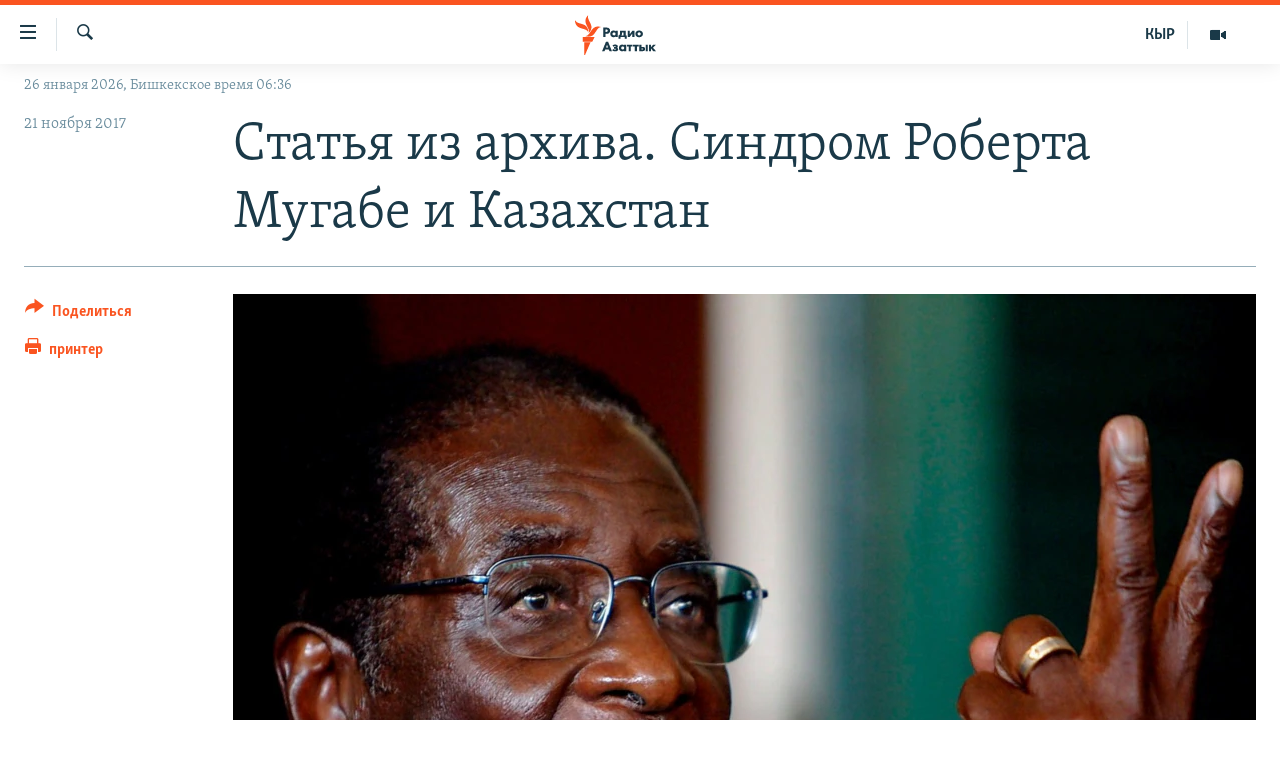

--- FILE ---
content_type: text/html; charset=utf-8
request_url: https://rus.azattyk.org/a/robert_mugabe_and_nazarbayev-of-kazakhstan_archive/28867501.html
body_size: 17641
content:

<!DOCTYPE html>
<html lang="ru" dir="ltr" class="no-js">
<head>
        <link rel="stylesheet" href="/Content/responsive/RFE/ru-KG/RFE-ru-KG.css?&amp;av=0.0.0.0&amp;cb=370">
<script src="https://tags.azattyk.org/rferl-pangea/prod/utag.sync.js"></script><script type='text/javascript' src='https://www.youtube.com/iframe_api' async></script>            <link rel="manifest" href="/manifest.json">
    <script type="text/javascript">
        //a general 'js' detection, must be on top level in <head>, due to CSS performance
        document.documentElement.className = "js";
        var cacheBuster = "370";
        var appBaseUrl = "/";
        var imgEnhancerBreakpoints = [0, 144, 256, 408, 650, 1023, 1597];
        var isLoggingEnabled = false;
        var isPreviewPage = false;
        var isLivePreviewPage = false;

        if (!isPreviewPage) {
            window.RFE = window.RFE || {};
            window.RFE.cacheEnabledByParam = window.location.href.indexOf('nocache=1') === -1;

            const url = new URL(window.location.href);
            const params = new URLSearchParams(url.search);

            // Remove the 'nocache' parameter
            params.delete('nocache');

            // Update the URL without the 'nocache' parameter
            url.search = params.toString();
            window.history.replaceState(null, '', url.toString());
        } else {
            window.addEventListener('load', function() {
                const links = window.document.links;
                for (let i = 0; i < links.length; i++) {
                    links[i].href = '#';
                    links[i].target = '_self';
                }
             })
        }

var pwaEnabled = false;        var swCacheDisabled;
    </script>
    <meta charset="utf-8" />

            <title>&#x421;&#x442;&#x430;&#x442;&#x44C;&#x44F; &#x438;&#x437; &#x430;&#x440;&#x445;&#x438;&#x432;&#x430;. &#x421;&#x438;&#x43D;&#x434;&#x440;&#x43E;&#x43C; &#x420;&#x43E;&#x431;&#x435;&#x440;&#x442;&#x430; &#x41C;&#x443;&#x433;&#x430;&#x431;&#x435; &#x438; &#x41A;&#x430;&#x437;&#x430;&#x445;&#x441;&#x442;&#x430;&#x43D;</title>
            <meta name="description" content="&#x421;&#x442;&#x430;&#x442;&#x44C;&#x44F; &#x43D;&#x435;&#x437;&#x430;&#x432;&#x438;&#x441;&#x438;&#x43C;&#x43E;&#x433;&#x43E; &#x436;&#x443;&#x440;&#x43D;&#x430;&#x43B;&#x438;&#x441;&#x442;&#x430; &#x410;&#x43B;&#x435;&#x43A;&#x441;&#x430;&#x43D;&#x434;&#x440;&#x430; &#x41D;&#x430;&#x440;&#x43E;&#x434;&#x435;&#x446;&#x43A;&#x43E;&#x433;&#x43E; (&#x438;&#x437; &#x430;&#x440;&#x445;&#x438;&#x432;&#x430;)" />
                <meta name="keywords" content="Права человека, Архив статей, казахстан, Нурсултан Назарбаев, Роберт Мугабе" />
    <meta name="viewport" content="width=device-width, initial-scale=1.0" />


    <meta http-equiv="X-UA-Compatible" content="IE=edge" />

<meta name="robots" content="max-image-preview:large"><meta name="yandex-verification" content="293efccb48109ab0" />
<meta property="fb:pages" content="220634991334437" />

        <link href="https://rus.azattyq.org/a/robert_mugabe_and_kazakhstan/1873115.html" rel="canonical" />

        <meta name="apple-mobile-web-app-title" content="RFE/RL" />
        <meta name="apple-mobile-web-app-status-bar-style" content="black" />
            <meta name="apple-itunes-app" content="app-id=475986784, app-argument=//28867501.ltr" />
<meta content="&#x421;&#x438;&#x43D;&#x434;&#x440;&#x43E;&#x43C; &#x420;&#x43E;&#x431;&#x435;&#x440;&#x442;&#x430; &#x41C;&#x443;&#x433;&#x430;&#x431;&#x435; &#x438; &#x41A;&#x430;&#x437;&#x430;&#x445;&#x441;&#x442;&#x430;&#x43D;" property="og:title"></meta>
<meta content="&#x421;&#x442;&#x430;&#x442;&#x44C;&#x44F; &#x43D;&#x435;&#x437;&#x430;&#x432;&#x438;&#x441;&#x438;&#x43C;&#x43E;&#x433;&#x43E; &#x436;&#x443;&#x440;&#x43D;&#x430;&#x43B;&#x438;&#x441;&#x442;&#x430; &#x410;&#x43B;&#x435;&#x43A;&#x441;&#x430;&#x43D;&#x434;&#x440;&#x430; &#x41D;&#x430;&#x440;&#x43E;&#x434;&#x435;&#x446;&#x43A;&#x43E;&#x433;&#x43E; (&#x438;&#x437; &#x430;&#x440;&#x445;&#x438;&#x432;&#x430;)" property="og:description"></meta>
<meta content="article" property="og:type"></meta>
<meta content="https://rus.azattyk.org/a/robert_mugabe_and_nazarbayev-of-kazakhstan_archive/28867501.html" property="og:url"></meta>
<meta content="&#x420;&#x430;&#x434;&#x438;&#x43E; &#x410;&#x437;&#x430;&#x442;&#x442;&#x44B;&#x43A; (&#x41A;&#x44B;&#x440;&#x433;&#x44B;&#x437;&#x441;&#x43A;&#x430;&#x44F; &#x441;&#x43B;&#x443;&#x436;&#x431;&#x430; &#x420;&#x430;&#x434;&#x438;&#x43E; &#x421;&#x432;&#x43E;&#x431;&#x43E;&#x434;&#x43D;&#x430;&#x44F; &#x415;&#x432;&#x440;&#x43E;&#x43F;&#x430;/&#x420;&#x430;&#x434;&#x438;&#x43E; &#x421;&#x432;&#x43E;&#x431;&#x43E;&#x434;&#x430;) " property="og:site_name"></meta>
<meta content="https://www.facebook.com/Azattyk-Media-220634991334437/" property="article:publisher"></meta>
<meta content="https://gdb.rferl.org/b6cc9c0a-453c-43aa-9034-187c096c70cc_w1200_h630.jpg" property="og:image"></meta>
<meta content="1200" property="og:image:width"></meta>
<meta content="630" property="og:image:height"></meta>
<meta content="231639125410152" property="fb:app_id"></meta>
<meta content="summary_large_image" name="twitter:card"></meta>
<meta content="@AzattykMedia" name="twitter:site"></meta>
<meta content="https://gdb.rferl.org/b6cc9c0a-453c-43aa-9034-187c096c70cc_w1200_h630.jpg" name="twitter:image"></meta>
<meta content="&#x421;&#x438;&#x43D;&#x434;&#x440;&#x43E;&#x43C; &#x420;&#x43E;&#x431;&#x435;&#x440;&#x442;&#x430; &#x41C;&#x443;&#x433;&#x430;&#x431;&#x435; &#x438; &#x41A;&#x430;&#x437;&#x430;&#x445;&#x441;&#x442;&#x430;&#x43D;" name="twitter:title"></meta>
<meta content="&#x421;&#x442;&#x430;&#x442;&#x44C;&#x44F; &#x43D;&#x435;&#x437;&#x430;&#x432;&#x438;&#x441;&#x438;&#x43C;&#x43E;&#x433;&#x43E; &#x436;&#x443;&#x440;&#x43D;&#x430;&#x43B;&#x438;&#x441;&#x442;&#x430; &#x410;&#x43B;&#x435;&#x43A;&#x441;&#x430;&#x43D;&#x434;&#x440;&#x430; &#x41D;&#x430;&#x440;&#x43E;&#x434;&#x435;&#x446;&#x43A;&#x43E;&#x433;&#x43E; (&#x438;&#x437; &#x430;&#x440;&#x445;&#x438;&#x432;&#x430;)" name="twitter:description"></meta>
                    <link rel="amphtml" href="https://rus.azattyk.org/amp/robert_mugabe_and_nazarbayev-of-kazakhstan_archive/28867501.html" />
<script type="application/ld+json">{"articleSection":"","isAccessibleForFree":true,"headline":"Синдром Роберта Мугабе и Казахстан","inLanguage":"ru-KG","keywords":"Права человека, Архив статей, казахстан, Нурсултан Назарбаев, Роберт Мугабе","author":{"@type":"Person","name":"RFE/RL"},"datePublished":"2017-11-21 10:49:46Z","dateModified":"2017-11-21 14:15:46Z","publisher":{"logo":{"width":512,"height":220,"@type":"ImageObject","url":"https://rus.azattyk.org/Content/responsive/RFE/ru-KG/img/logo.png"},"@type":"NewsMediaOrganization","url":"https://rus.azattyk.org","sameAs":["https://facebook.com/pages/Azattyk-Media/220634991334437","https://twitter.com/AzattykMedia","https://telegram.me/azattykrus","https://www.instagram.com/azattykmedia/","https://www.youtube.com/user/AzattykUnalgysy"],"name":"Азаттык","alternateName":"Новости Кыргызстана, новости Центральной Азии"},"@context":"https://schema.org","@type":"NewsArticle","mainEntityOfPage":"https://rus.azattyk.org/a/robert_mugabe_and_nazarbayev-of-kazakhstan_archive/28867501.html","url":"https://rus.azattyk.org/a/robert_mugabe_and_nazarbayev-of-kazakhstan_archive/28867501.html","description":"Статья независимого журналиста Александра Народецкого (из архива)","image":{"width":1080,"height":608,"@type":"ImageObject","url":"https://gdb.rferl.org/b6cc9c0a-453c-43aa-9034-187c096c70cc_w1080_h608.jpg"},"name":"Статья из архива. Синдром Роберта Мугабе и Казахстан"}</script>
    <script src="/Scripts/responsive/infographics.bundle.min.js?&amp;av=0.0.0.0&amp;cb=370"></script>
        <script src="/Scripts/responsive/dollardom.min.js?&amp;av=0.0.0.0&amp;cb=370"></script>
        <script src="/Scripts/responsive/modules/commons.js?&amp;av=0.0.0.0&amp;cb=370"></script>
        <script src="/Scripts/responsive/modules/app_code.js?&amp;av=0.0.0.0&amp;cb=370"></script>

        <link rel="icon" type="image/svg+xml" href="/Content/responsive/RFE/img/webApp/favicon.svg" />
        <link rel="alternate icon" href="/Content/responsive/RFE/img/webApp/favicon.ico" />
            <link rel="mask-icon" color="#ea6903" href="/Content/responsive/RFE/img/webApp/favicon_safari.svg" />
        <link rel="apple-touch-icon" sizes="152x152" href="/Content/responsive/RFE/img/webApp/ico-152x152.png" />
        <link rel="apple-touch-icon" sizes="144x144" href="/Content/responsive/RFE/img/webApp/ico-144x144.png" />
        <link rel="apple-touch-icon" sizes="114x114" href="/Content/responsive/RFE/img/webApp/ico-114x114.png" />
        <link rel="apple-touch-icon" sizes="72x72" href="/Content/responsive/RFE/img/webApp/ico-72x72.png" />
        <link rel="apple-touch-icon-precomposed" href="/Content/responsive/RFE/img/webApp/ico-57x57.png" />
        <link rel="icon" sizes="192x192" href="/Content/responsive/RFE/img/webApp/ico-192x192.png" />
        <link rel="icon" sizes="128x128" href="/Content/responsive/RFE/img/webApp/ico-128x128.png" />
        <meta name="msapplication-TileColor" content="#ffffff" />
        <meta name="msapplication-TileImage" content="/Content/responsive/RFE/img/webApp/ico-144x144.png" />
                <link rel="preload" href="/Content/responsive/fonts/Skolar-Lt_Cyrl_v2.4.woff" type="font/woff" as="font" crossorigin="anonymous" />
    <link rel="alternate" type="application/rss+xml" title="RFE/RL - Top Stories [RSS]" href="/api/" />
    <link rel="sitemap" type="application/rss+xml" href="/sitemap.xml" />
    
    



</head>
<body class=" nav-no-loaded cc_theme pg-article print-lay-article js-category-to-nav nojs-images date-time-enabled">
        <script type="text/javascript" >
            var analyticsData = {url:"https://rus.azattyk.org/a/robert_mugabe_and_nazarbayev-of-kazakhstan_archive/28867501.html",property_id:"440",article_uid:"28867501",page_title:"Статья из архива. Синдром Роберта Мугабе и Казахстан",page_type:"article",content_type:"article",subcontent_type:"article",last_modified:"2017-11-21 14:15:46Z",pub_datetime:"2017-11-21 10:49:46Z",pub_year:"2017",pub_month:"11",pub_day:"21",pub_hour:"10",pub_weekday:"Tuesday",section:"article",english_section:"rights_by_azattyk_in_russian",byline:"",categories:"rights_by_azattyk_in_russian,articles-archieve",tags:"казахстан;нурсултан назарбаев;роберт мугабе",domain:"rus.azattyk.org",language:"Russian",language_service:"RFERL Kyrgyz",platform:"web",copied:"yes",copied_article:"1873115|6|Kazakh [ru]|2009-11-10",copied_title:"Синдром Роберта Мугабе и Казахстан",runs_js:"Yes",cms_release:"8.44.0.0.370",enviro_type:"prod",slug:"robert_mugabe_and_nazarbayev-of-kazakhstan_archive",entity:"RFE",short_language_service:"KYR",platform_short:"W",page_name:"Статья из архива. Синдром Роберта Мугабе и Казахстан"};
        </script>
<noscript><iframe src="https://www.googletagmanager.com/ns.html?id=GTM-WXZBPZ" height="0" width="0" style="display:none;visibility:hidden"></iframe></noscript>        <script type="text/javascript" data-cookiecategory="analytics">
            var gtmEventObject = Object.assign({}, analyticsData, {event: 'page_meta_ready'});window.dataLayer = window.dataLayer || [];window.dataLayer.push(gtmEventObject);
            if (top.location === self.location) { //if not inside of an IFrame
                 var renderGtm = "true";
                 if (renderGtm === "true") {
            (function(w,d,s,l,i){w[l]=w[l]||[];w[l].push({'gtm.start':new Date().getTime(),event:'gtm.js'});var f=d.getElementsByTagName(s)[0],j=d.createElement(s),dl=l!='dataLayer'?'&l='+l:'';j.async=true;j.src='//www.googletagmanager.com/gtm.js?id='+i+dl;f.parentNode.insertBefore(j,f);})(window,document,'script','dataLayer','GTM-WXZBPZ');
                 }
            }
        </script>
        <!--Analytics tag js version start-->
            <script type="text/javascript" data-cookiecategory="analytics">
                var utag_data = Object.assign({}, analyticsData, {});
if(typeof(TealiumTagFrom)==='function' && typeof(TealiumTagSearchKeyword)==='function') {
var utag_from=TealiumTagFrom();var utag_searchKeyword=TealiumTagSearchKeyword();
if(utag_searchKeyword!=null && utag_searchKeyword!=='' && utag_data["search_keyword"]==null) utag_data["search_keyword"]=utag_searchKeyword;if(utag_from!=null && utag_from!=='') utag_data["from"]=TealiumTagFrom();}
                if(window.top!== window.self&&utag_data.page_type==="snippet"){utag_data.page_type = 'iframe';}
                try{if(window.top!==window.self&&window.self.location.hostname===window.top.location.hostname){utag_data.platform = 'self-embed';utag_data.platform_short = 'se';}}catch(e){if(window.top!==window.self&&window.self.location.search.includes("platformType=self-embed")){utag_data.platform = 'cross-promo';utag_data.platform_short = 'cp';}}
                (function(a,b,c,d){    a="https://tags.azattyk.org/rferl-pangea/prod/utag.js";    b=document;c="script";d=b.createElement(c);d.src=a;d.type="text/java"+c;d.async=true;    a=b.getElementsByTagName(c)[0];a.parentNode.insertBefore(d,a);    })();
            </script>
        <!--Analytics tag js version end-->
<!-- Analytics tag management NoScript -->
<noscript>
<img style="position: absolute; border: none;" src="https://ssc.azattyk.org/b/ss/bbgprod,bbgentityrferl/1/G.4--NS/593361166?pageName=rfe%3akyr%3aw%3aarticle%3a%d0%a1%d1%82%d0%b0%d1%82%d1%8c%d1%8f%20%d0%b8%d0%b7%20%d0%b0%d1%80%d1%85%d0%b8%d0%b2%d0%b0.%20%d0%a1%d0%b8%d0%bd%d0%b4%d1%80%d0%be%d0%bc%20%d0%a0%d0%be%d0%b1%d0%b5%d1%80%d1%82%d0%b0%20%d0%9c%d1%83%d0%b3%d0%b0%d0%b1%d0%b5%20%d0%b8%20%d0%9a%d0%b0%d0%b7%d0%b0%d1%85%d1%81%d1%82%d0%b0%d0%bd&amp;c6=%d0%a1%d1%82%d0%b0%d1%82%d1%8c%d1%8f%20%d0%b8%d0%b7%20%d0%b0%d1%80%d1%85%d0%b8%d0%b2%d0%b0.%20%d0%a1%d0%b8%d0%bd%d0%b4%d1%80%d0%be%d0%bc%20%d0%a0%d0%be%d0%b1%d0%b5%d1%80%d1%82%d0%b0%20%d0%9c%d1%83%d0%b3%d0%b0%d0%b1%d0%b5%20%d0%b8%20%d0%9a%d0%b0%d0%b7%d0%b0%d1%85%d1%81%d1%82%d0%b0%d0%bd&amp;v36=8.44.0.0.370&amp;v6=D=c6&amp;g=https%3a%2f%2frus.azattyk.org%2fa%2frobert_mugabe_and_nazarbayev-of-kazakhstan_archive%2f28867501.html&amp;c1=D=g&amp;v1=D=g&amp;events=event1,event52&amp;c16=rferl%20kyrgyz&amp;v16=D=c16&amp;c5=rights_by_azattyk_in_russian&amp;v5=D=c5&amp;ch=article&amp;c15=russian&amp;v15=D=c15&amp;c4=article&amp;v4=D=c4&amp;c14=28867501&amp;v14=D=c14&amp;v20=no&amp;c17=web&amp;v17=D=c17&amp;mcorgid=518abc7455e462b97f000101%40adobeorg&amp;server=rus.azattyk.org&amp;pageType=D=c4&amp;ns=bbg&amp;v29=D=server&amp;v25=rfe&amp;v30=440&amp;v105=D=User-Agent " alt="analytics" width="1" height="1" /></noscript>
<!-- End of Analytics tag management NoScript -->


        <!--*** Accessibility links - For ScreenReaders only ***-->
        <section>
            <div class="sr-only">
                <h2>&#x421;&#x441;&#x44B;&#x43B;&#x43A;&#x438; &#x434;&#x43B;&#x44F; &#x443;&#x43F;&#x440;&#x43E;&#x449;&#x435;&#x43D;&#x43D;&#x43E;&#x433;&#x43E; &#x434;&#x43E;&#x441;&#x442;&#x443;&#x43F;&#x430;</h2>
                <ul>
                    <li><a href="#content" data-disable-smooth-scroll="1">&#x412;&#x435;&#x440;&#x43D;&#x443;&#x442;&#x44C;&#x441;&#x44F; &#x43A; &#x43E;&#x441;&#x43D;&#x43E;&#x432;&#x43D;&#x43E;&#x43C;&#x443; &#x441;&#x43E;&#x434;&#x435;&#x440;&#x436;&#x430;&#x43D;&#x438;&#x44E;</a></li>
                    <li><a href="#navigation" data-disable-smooth-scroll="1">&#x412;&#x435;&#x440;&#x43D;&#x443;&#x442;&#x44C;&#x441;&#x44F; &#x43A; &#x433;&#x43B;&#x430;&#x432;&#x43D;&#x43E;&#x439; &#x43D;&#x430;&#x432;&#x438;&#x433;&#x430;&#x446;&#x438;&#x438;</a></li>
                    <li><a href="#txtHeaderSearch" data-disable-smooth-scroll="1">&#x412;&#x435;&#x440;&#x43D;&#x443;&#x442;&#x44C;&#x441;&#x44F; &#x43A; &#x43F;&#x43E;&#x438;&#x441;&#x43A;&#x443;</a></li>
                </ul>
            </div>
        </section>
    




<div dir="ltr">
    <div id="page">
            <aside>

<div class="c-lightbox overlay-modal">
    <div class="c-lightbox__intro">
        <h2 class="c-lightbox__intro-title"></h2>
        <button class="btn btn--rounded c-lightbox__btn c-lightbox__intro-next" title="&#x421;&#x43B;&#x435;&#x434;&#x443;&#x44E;&#x449;&#x438;&#x439;">
            <span class="ico ico--rounded ico-chevron-forward"></span>
            <span class="sr-only">&#x421;&#x43B;&#x435;&#x434;&#x443;&#x44E;&#x449;&#x438;&#x439;</span>
        </button>
    </div>
    <div class="c-lightbox__nav">
        <button class="btn btn--rounded c-lightbox__btn c-lightbox__btn--close" title="&#x417;&#x430;&#x43A;&#x440;&#x44B;&#x442;&#x44C;">
            <span class="ico ico--rounded ico-close"></span>
            <span class="sr-only">&#x417;&#x430;&#x43A;&#x440;&#x44B;&#x442;&#x44C;</span>
        </button>
        <button class="btn btn--rounded c-lightbox__btn c-lightbox__btn--prev" title="&#x41F;&#x440;&#x435;&#x434;&#x44B;&#x434;&#x443;&#x449;&#x438;&#x439;">
            <span class="ico ico--rounded ico-chevron-backward"></span>
            <span class="sr-only">&#x41F;&#x440;&#x435;&#x434;&#x44B;&#x434;&#x443;&#x449;&#x438;&#x439;</span>
        </button>
        <button class="btn btn--rounded c-lightbox__btn c-lightbox__btn--next" title="&#x421;&#x43B;&#x435;&#x434;&#x443;&#x44E;&#x449;&#x438;&#x439;">
            <span class="ico ico--rounded ico-chevron-forward"></span>
            <span class="sr-only">&#x421;&#x43B;&#x435;&#x434;&#x443;&#x44E;&#x449;&#x438;&#x439;</span>
        </button>
    </div>
    <div class="c-lightbox__content-wrap">
        <figure class="c-lightbox__content">
            <span class="c-spinner c-spinner--lightbox">
                <img src="/Content/responsive/img/player-spinner.png"
                     alt="please wait"
                     title="please wait" />
            </span>
            <div class="c-lightbox__img">
                <div class="thumb">
                    <img src="" alt="" />
                </div>
            </div>
            <figcaption>
                <div class="c-lightbox__info c-lightbox__info--foot">
                    <span class="c-lightbox__counter"></span>
                    <span class="caption c-lightbox__caption"></span>
                </div>
            </figcaption>
        </figure>
    </div>
    <div class="hidden">
        <div class="content-advisory__box content-advisory__box--lightbox">
            <span class="content-advisory__box-text">This image contains sensitive content which some people may find offensive or disturbing.</span>
            <button class="btn btn--transparent content-advisory__box-btn m-t-md" value="text" type="button">
                <span class="btn__text">
                    Click to reveal
                </span>
            </button>
        </div>
    </div>
</div>

<div class="print-dialogue">
    <div class="container">
        <h3 class="print-dialogue__title section-head">Print Options:</h3>
        <div class="print-dialogue__opts">
            <ul class="print-dialogue__opt-group">
                <li class="form__group form__group--checkbox">
                    <input class="form__check " id="checkboxImages" name="checkboxImages" type="checkbox" checked="checked" />
                    <label for="checkboxImages" class="form__label m-t-md">Images</label>
                </li>
                <li class="form__group form__group--checkbox">
                    <input class="form__check " id="checkboxMultimedia" name="checkboxMultimedia" type="checkbox" checked="checked" />
                    <label for="checkboxMultimedia" class="form__label m-t-md">Multimedia</label>
                </li>
            </ul>
            <ul class="print-dialogue__opt-group">
                <li class="form__group form__group--checkbox">
                    <input class="form__check " id="checkboxEmbedded" name="checkboxEmbedded" type="checkbox" checked="checked" />
                    <label for="checkboxEmbedded" class="form__label m-t-md">Embedded Content</label>
                </li>
                <li class="hidden">
                    <input class="form__check " id="checkboxComments" name="checkboxComments" type="checkbox" />
                    <label for="checkboxComments" class="form__label m-t-md"> Comments</label>
                </li>
            </ul>
        </div>
        <div class="print-dialogue__buttons">
            <button class="btn  btn--secondary close-button" type="button" title="&#x41E;&#x442;&#x43C;&#x435;&#x43D;&#x438;&#x442;&#x44C;">
                <span class="btn__text ">&#x41E;&#x442;&#x43C;&#x435;&#x43D;&#x438;&#x442;&#x44C;</span>
            </button>
            <button class="btn  btn-cust-print m-l-sm" type="button" title="&#x43F;&#x440;&#x438;&#x43D;&#x442;&#x435;&#x440;">
                <span class="btn__text ">&#x43F;&#x440;&#x438;&#x43D;&#x442;&#x435;&#x440;</span>
            </button>
        </div>
    </div>
</div>                
<div class="ctc-message pos-fix">
    <div class="ctc-message__inner">&#x421;&#x441;&#x44B;&#x43B;&#x43A;&#x430; &#x441;&#x43A;&#x43E;&#x43F;&#x438;&#x440;&#x43E;&#x432;&#x430;&#x43D;&#x430;</div>
</div>
            </aside>

<div class="hdr-20 hdr-20--big">
    <div class="hdr-20__inner">
        <div class="hdr-20__max pos-rel">
            <div class="hdr-20__side hdr-20__side--primary d-flex">
                <label data-for="main-menu-ctrl" data-switcher-trigger="true" data-switch-target="main-menu-ctrl" class="burger hdr-trigger pos-rel trans-trigger" data-trans-evt="click" data-trans-id="menu">
                    <span class="ico ico-close hdr-trigger__ico hdr-trigger__ico--close burger__ico burger__ico--close"></span>
                    <span class="ico ico-menu hdr-trigger__ico hdr-trigger__ico--open burger__ico burger__ico--open"></span>
                </label>
                <div class="menu-pnl pos-fix trans-target" data-switch-target="main-menu-ctrl" data-trans-id="menu">
                    <div class="menu-pnl__inner">
                        <nav class="main-nav menu-pnl__item menu-pnl__item--first">
                            <ul class="main-nav__list accordeon" data-analytics-tales="false" data-promo-name="link" data-location-name="nav,secnav">
                                

        <li class="main-nav__item accordeon__item" data-switch-target="menu-item-4685">
            <label class="main-nav__item-name main-nav__item-name--label accordeon__control-label" data-switcher-trigger="true" data-for="menu-item-4685">
                &#x426;&#x435;&#x43D;&#x442;&#x440;&#x430;&#x43B;&#x44C;&#x43D;&#x430;&#x44F; &#x410;&#x437;&#x438;&#x44F;
                <span class="ico ico-chevron-down main-nav__chev"></span>
            </label>
            <div class="main-nav__sub-list">
                
    <a class="main-nav__item-name main-nav__item-name--link main-nav__item-name--sub" href="https://rus.azattyq.org/z/370" title="&#x41A;&#x430;&#x437;&#x430;&#x445;&#x441;&#x442;&#x430;&#x43D;"  >&#x41A;&#x430;&#x437;&#x430;&#x445;&#x441;&#x442;&#x430;&#x43D;</a>

    <a class="main-nav__item-name main-nav__item-name--link main-nav__item-name--sub" href="https://rus.azattyq.org/z/23725" title="&#x41A;&#x44B;&#x440;&#x433;&#x44B;&#x437;&#x441;&#x442;&#x430;&#x43D;"  >&#x41A;&#x44B;&#x440;&#x433;&#x44B;&#x437;&#x441;&#x442;&#x430;&#x43D;</a>

    <a class="main-nav__item-name main-nav__item-name--link main-nav__item-name--sub" href="https://rus.azattyq.org/z/23726" title="&#x422;&#x430;&#x434;&#x436;&#x438;&#x43A;&#x438;&#x441;&#x442;&#x430;&#x43D;"  >&#x422;&#x430;&#x434;&#x436;&#x438;&#x43A;&#x438;&#x441;&#x442;&#x430;&#x43D;</a>

    <a class="main-nav__item-name main-nav__item-name--link main-nav__item-name--sub" href="https://rus.azattyq.org/z/23728" title="&#x422;&#x443;&#x440;&#x43A;&#x43C;&#x435;&#x43D;&#x438;&#x441;&#x442;&#x430;&#x43D;"  >&#x422;&#x443;&#x440;&#x43A;&#x43C;&#x435;&#x43D;&#x438;&#x441;&#x442;&#x430;&#x43D;</a>

    <a class="main-nav__item-name main-nav__item-name--link main-nav__item-name--sub" href="https://rus.azattyq.org/z/23727" title="&#x423;&#x437;&#x431;&#x435;&#x43A;&#x438;&#x441;&#x442;&#x430;&#x43D;"  >&#x423;&#x437;&#x431;&#x435;&#x43A;&#x438;&#x441;&#x442;&#x430;&#x43D;</a>

            </div>
        </li>

        <li class="main-nav__item">
            <a class="main-nav__item-name main-nav__item-name--link" href="/politics" title="&#x41F;&#x43E;&#x43B;&#x438;&#x442;&#x438;&#x43A;&#x430;" data-item-name="politics_rus" >&#x41F;&#x43E;&#x43B;&#x438;&#x442;&#x438;&#x43A;&#x430;</a>
        </li>

        <li class="main-nav__item">
            <a class="main-nav__item-name main-nav__item-name--link" href="/economics" title="&#x42D;&#x43A;&#x43E;&#x43D;&#x43E;&#x43C;&#x438;&#x43A;&#x430;" data-item-name="economy_azattyk_in_russian" >&#x42D;&#x43A;&#x43E;&#x43D;&#x43E;&#x43C;&#x438;&#x43A;&#x430;</a>
        </li>

        <li class="main-nav__item">
            <a class="main-nav__item-name main-nav__item-name--link" href="/world" title="&#x412; &#x43C;&#x438;&#x440;&#x435;" data-item-name="world_by_azattyk_in_rus" >&#x412; &#x43C;&#x438;&#x440;&#x435;</a>
        </li>

        <li class="main-nav__item">
            <a class="main-nav__item-name main-nav__item-name--link" href="/freedom-of-speech" title="&#x421;&#x432;&#x43E;&#x431;&#x43E;&#x434;&#x430; &#x441;&#x43B;&#x43E;&#x432;&#x430;" data-item-name="freedom_of_spich" >&#x421;&#x432;&#x43E;&#x431;&#x43E;&#x434;&#x430; &#x441;&#x43B;&#x43E;&#x432;&#x430;</a>
        </li>

        <li class="main-nav__item accordeon__item" data-switch-target="menu-item-685">
            <label class="main-nav__item-name main-nav__item-name--label accordeon__control-label" data-switcher-trigger="true" data-for="menu-item-685">
                &#x41C;&#x443;&#x43B;&#x44C;&#x442;&#x438;&#x43C;&#x435;&#x434;&#x438;&#x430;
                <span class="ico ico-chevron-down main-nav__chev"></span>
            </label>
            <div class="main-nav__sub-list">
                
    <a class="main-nav__item-name main-nav__item-name--link main-nav__item-name--sub" href="/multimedia" title="&#x412;&#x438;&#x434;&#x435;&#x43E;" data-item-name="multimedia_in_russian_kg_ru" >&#x412;&#x438;&#x434;&#x435;&#x43E;</a>

    <a class="main-nav__item-name main-nav__item-name--link main-nav__item-name--sub" href="/z/3728" title="&#x424;&#x43E;&#x442;&#x43E;&#x433;&#x430;&#x43B;&#x435;&#x440;&#x435;&#x44F;" data-item-name="photo_gallery_by_azattyk_in_russian" >&#x424;&#x43E;&#x442;&#x43E;&#x433;&#x430;&#x43B;&#x435;&#x440;&#x435;&#x44F;</a>

    <a class="main-nav__item-name main-nav__item-name--link main-nav__item-name--sub" href="/z/7507" title="&#x41F;&#x435;&#x440;&#x435;&#x43A;&#x440;&#x435;&#x441;&#x442;&#x43E;&#x43A;" data-item-name="cent_asia_crossroads_in_rus_ru" >&#x41F;&#x435;&#x440;&#x435;&#x43A;&#x440;&#x435;&#x441;&#x442;&#x43E;&#x43A;</a>

            </div>
        </li>



                            </ul>
                        </nav>
                        

<div class="menu-pnl__item">
        <a href="https://www.azattyk.org" class="menu-pnl__item-link" alt="&#x41A;&#x44B;&#x440;&#x433;&#x44B;&#x437;&#x447;&#x430;">&#x41A;&#x44B;&#x440;&#x433;&#x44B;&#x437;&#x447;&#x430;</a>
</div>


                        
                            <div class="menu-pnl__item menu-pnl__item--social">
                                    <h5 class="menu-pnl__sub-head">&#x41C;&#x44B; &#x432; &#x441;&#x43E;&#x446;&#x441;&#x435;&#x442;&#x44F;&#x445;</h5>

        <a href="https://facebook.com/pages/Azattyk-Media/220634991334437" title="&#x41C;&#x44B; &#x432;  Facebook" data-analytics-text="follow_on_facebook" class="btn btn--rounded btn--social-inverted menu-pnl__btn js-social-btn btn-facebook"  target="_blank" rel="noopener">
            <span class="ico ico-facebook-alt ico--rounded"></span>
        </a>


        <a href="https://twitter.com/AzattykMedia" title="&#x41C;&#x44B; &#x432; Twitter" data-analytics-text="follow_on_twitter" class="btn btn--rounded btn--social-inverted menu-pnl__btn js-social-btn btn-twitter"  target="_blank" rel="noopener">
            <span class="ico ico-twitter ico--rounded"></span>
        </a>


        <a href="https://www.youtube.com/user/AzattykUnalgysy" title="&#x41F;&#x440;&#x438;&#x441;&#x43E;&#x435;&#x434;&#x438;&#x43D;&#x44F;&#x439;&#x442;&#x435;&#x441;&#x44C; &#x432; Youtube" data-analytics-text="follow_on_youtube" class="btn btn--rounded btn--social-inverted menu-pnl__btn js-social-btn btn-youtube"  target="_blank" rel="noopener">
            <span class="ico ico-youtube ico--rounded"></span>
        </a>


        <a href="https://www.instagram.com/azattykmedia/" title="&#x41C;&#x44B; &#x432; Instagram" data-analytics-text="follow_on_instagram" class="btn btn--rounded btn--social-inverted menu-pnl__btn js-social-btn btn-instagram"  target="_blank" rel="noopener">
            <span class="ico ico-instagram ico--rounded"></span>
        </a>


        <a href="https://telegram.me/azattykrus" title="&#x41C;&#x44B; &#x432; Telegram" data-analytics-text="follow_on_telegram" class="btn btn--rounded btn--social-inverted menu-pnl__btn js-social-btn btn-telegram"  target="_blank" rel="noopener">
            <span class="ico ico-telegram ico--rounded"></span>
        </a>


        <a href="https://news.google.com/publications/CAAiEF5foboAd-QoS92K77xxjVAqFAgKIhBeX6G6AHfkKEvdiu-8cY1Q?hl=en-US&amp;gl=US&amp;ceid=US%3Aen" title="&#x427;&#x438;&#x442;&#x430;&#x439;&#x442;&#x435; &#x43D;&#x430;&#x441; &#x432; Google News" data-analytics-text="follow_on_google_news" class="btn btn--rounded btn--social-inverted menu-pnl__btn js-social-btn btn-g-news"  target="_blank" rel="noopener">
            <span class="ico ico-google-news ico--rounded"></span>
        </a>

                            </div>
                            <div class="menu-pnl__item">
                                <a href="/navigation/allsites" class="menu-pnl__item-link">
                                    <span class="ico ico-languages "></span>
                                    &#x412;&#x441;&#x435; &#x441;&#x430;&#x439;&#x442;&#x44B; &#x420;&#x421;&#x415;/&#x420;&#x421;
                                </a>
                            </div>
                    </div>
                </div>
                <label data-for="top-search-ctrl" data-switcher-trigger="true" data-switch-target="top-search-ctrl" class="top-srch-trigger hdr-trigger">
                    <span class="ico ico-close hdr-trigger__ico hdr-trigger__ico--close top-srch-trigger__ico top-srch-trigger__ico--close"></span>
                    <span class="ico ico-search hdr-trigger__ico hdr-trigger__ico--open top-srch-trigger__ico top-srch-trigger__ico--open"></span>
                </label>
                <div class="srch-top srch-top--in-header" data-switch-target="top-search-ctrl">
                    <div class="container">
                        
<form action="/s" class="srch-top__form srch-top__form--in-header" id="form-topSearchHeader" method="get" role="search">    <label for="txtHeaderSearch" class="sr-only">&#x418;&#x441;&#x43A;&#x430;&#x442;&#x44C;</label>
    <input type="text" id="txtHeaderSearch" name="k" placeholder="&#x43F;&#x43E;&#x438;&#x441;&#x43A;" accesskey="s" value="" class="srch-top__input analyticstag-event" onkeydown="if (event.keyCode === 13) { FireAnalyticsTagEventOnSearch('search', $dom.get('#txtHeaderSearch')[0].value) }" />
    <button title="&#x418;&#x441;&#x43A;&#x430;&#x442;&#x44C;" type="submit" class="btn btn--top-srch analyticstag-event" onclick="FireAnalyticsTagEventOnSearch('search', $dom.get('#txtHeaderSearch')[0].value) ">
        <span class="ico ico-search"></span>
    </button>
</form>
                    </div>
                </div>
                <a href="/" class="main-logo-link">
                    <img src="/Content/responsive/RFE/ru-KG/img/logo-compact.svg" class="main-logo main-logo--comp" alt="site logo">
                        <img src="/Content/responsive/RFE/ru-KG/img/logo.svg" class="main-logo main-logo--big" alt="site logo">
                </a>
            </div>
            <div class="hdr-20__side hdr-20__side--secondary d-flex">
                

    <a href="/multimedia" title="&#x41C;&#x443;&#x43B;&#x44C;&#x442;&#x438;&#x43C;&#x435;&#x434;&#x438;&#x430;" class="hdr-20__secondary-item" data-item-name="video">
        
    <span class="ico ico-video hdr-20__secondary-icon"></span>

    </a>

    <a href="https://www.azattyk.org" title="&#x41A;&#x42B;&#x420;" class="hdr-20__secondary-item hdr-20__secondary-item--lang" data-item-name="satellite">
        
&#x41A;&#x42B;&#x420;
    </a>

    <a href="/s" title="&#x418;&#x441;&#x43A;&#x430;&#x442;&#x44C;" class="hdr-20__secondary-item hdr-20__secondary-item--search" data-item-name="search">
        
    <span class="ico ico-search hdr-20__secondary-icon hdr-20__secondary-icon--search"></span>

    </a>



                
                <div class="srch-bottom">
                    
<form action="/s" class="srch-bottom__form d-flex" id="form-bottomSearch" method="get" role="search">    <label for="txtSearch" class="sr-only">&#x418;&#x441;&#x43A;&#x430;&#x442;&#x44C;</label>
    <input type="search" id="txtSearch" name="k" placeholder="&#x43F;&#x43E;&#x438;&#x441;&#x43A;" accesskey="s" value="" class="srch-bottom__input analyticstag-event" onkeydown="if (event.keyCode === 13) { FireAnalyticsTagEventOnSearch('search', $dom.get('#txtSearch')[0].value) }" />
    <button title="&#x418;&#x441;&#x43A;&#x430;&#x442;&#x44C;" type="submit" class="btn btn--bottom-srch analyticstag-event" onclick="FireAnalyticsTagEventOnSearch('search', $dom.get('#txtSearch')[0].value) ">
        <span class="ico ico-search"></span>
    </button>
</form>
                </div>
            </div>
            <img src="/Content/responsive/RFE/ru-KG/img/logo-print.gif" class="logo-print" alt="site logo">
            <img src="/Content/responsive/RFE/ru-KG/img/logo-print_color.png" class="logo-print logo-print--color" alt="site logo">
        </div>
    </div>
</div>
    <script>
        if (document.body.className.indexOf('pg-home') > -1) {
            var nav2In = document.querySelector('.hdr-20__inner');
            var nav2Sec = document.querySelector('.hdr-20__side--secondary');
            var secStyle = window.getComputedStyle(nav2Sec);
            if (nav2In && window.pageYOffset < 150 && secStyle['position'] !== 'fixed') {
                nav2In.classList.add('hdr-20__inner--big')
            }
        }
    </script>



<div class="c-hlights c-hlights--breaking c-hlights--no-item" data-hlight-display="mobile,desktop">
    <div class="c-hlights__wrap container p-0">
        <div class="c-hlights__nav">
            <a role="button" href="#" title="&#x41F;&#x440;&#x435;&#x434;&#x44B;&#x434;&#x443;&#x449;&#x438;&#x439;">
                <span class="ico ico-chevron-backward m-0"></span>
                <span class="sr-only">&#x41F;&#x440;&#x435;&#x434;&#x44B;&#x434;&#x443;&#x449;&#x438;&#x439;</span>
            </a>
            <a role="button" href="#" title="&#x421;&#x43B;&#x435;&#x434;&#x443;&#x44E;&#x449;&#x438;&#x439;">
                <span class="ico ico-chevron-forward m-0"></span>
                <span class="sr-only">&#x421;&#x43B;&#x435;&#x434;&#x443;&#x44E;&#x449;&#x438;&#x439;</span>
            </a>
        </div>
        <span class="c-hlights__label">
            <span class="">&#x421;&#x440;&#x43E;&#x447;&#x43D;&#x43E;</span>
            <span class="switcher-trigger">
                <label data-for="more-less-1" data-switcher-trigger="true" class="switcher-trigger__label switcher-trigger__label--more p-b-0" title="&#x41F;&#x43E;&#x43A;&#x430;&#x437;&#x430;&#x442;&#x44C; &#x431;&#x43E;&#x43B;&#x44C;&#x448;&#x435;">
                    <span class="ico ico-chevron-down"></span>
                </label>
                <label data-for="more-less-1" data-switcher-trigger="true" class="switcher-trigger__label switcher-trigger__label--less p-b-0" title="&#x41F;&#x43E;&#x43A;&#x430;&#x437;&#x430;&#x442;&#x44C; &#x43C;&#x435;&#x43D;&#x44C;&#x448;&#x435;">
                    <span class="ico ico-chevron-up"></span>
                </label>
            </span>
        </span>
        <ul class="c-hlights__items switcher-target" data-switch-target="more-less-1">
            
        </ul>
    </div>
</div>


<div class="date-time-area ">
    <div class="container">
        <span class="date-time">
            26 &#x44F;&#x43D;&#x432;&#x430;&#x440;&#x44F; 2026, &#x411;&#x438;&#x448;&#x43A;&#x435;&#x43A;&#x441;&#x43A;&#x43E;&#x435; &#x432;&#x440;&#x435;&#x43C;&#x44F; 06:36
        </span>
    </div>
</div>
        <div id="content">
            

    <main class="container">

    <div class="hdr-container">
        <div class="row">
            <div class="col-category col-xs-12 col-md-2 pull-left">


</div>
<div class="col-title col-xs-12 col-md-10 pull-right">

    <h1 class="title pg-title">
        &#x421;&#x442;&#x430;&#x442;&#x44C;&#x44F; &#x438;&#x437; &#x430;&#x440;&#x445;&#x438;&#x432;&#x430;. &#x421;&#x438;&#x43D;&#x434;&#x440;&#x43E;&#x43C; &#x420;&#x43E;&#x431;&#x435;&#x440;&#x442;&#x430; &#x41C;&#x443;&#x433;&#x430;&#x431;&#x435; &#x438; &#x41A;&#x430;&#x437;&#x430;&#x445;&#x441;&#x442;&#x430;&#x43D;
    </h1>
</div>
<div class="col-publishing-details col-xs-12 col-sm-12 col-md-2 pull-left">

<div class="publishing-details ">
        <div class="published">
            <span class="date" >
                    <time pubdate="pubdate" datetime="2017-11-21T16:49:46&#x2B;06:00">
                        21 &#x43D;&#x43E;&#x44F;&#x431;&#x440;&#x44F; 2017
                    </time>
            </span>
        </div>
</div>

</div>
<div class="col-lg-12 separator">

<div class="separator">
    <hr class="title-line" />
</div></div>
<div class="col-multimedia col-xs-12 col-md-10 pull-right">

<div class="cover-media">
    <figure class="media-image js-media-expand">
        <div class="img-wrap">
            <div class="thumb thumb16_9">

            <img src="https://gdb.rferl.org/b6cc9c0a-453c-43aa-9034-187c096c70cc_w250_r1_s.jpg" alt="&#x41F;&#x440;&#x435;&#x437;&#x438;&#x434;&#x435;&#x43D;&#x442; &#x417;&#x438;&#x43C;&#x431;&#x430;&#x431;&#x432;&#x435; &#x420;&#x43E;&#x431;&#x435;&#x440;&#x442; &#x41C;&#x443;&#x433;&#x430;&#x431;&#x435;. &#x425;&#x430;&#x440;&#x430;&#x440;&#x435;, &#x417;&#x438;&#x43C;&#x431;&#x430;&#x431;&#x432;&#x435;, 2 &#x430;&#x43F;&#x440;&#x435;&#x43B;&#x44F; 2005 &#x433;&#x43E;&#x434;&#x430;." />
                                </div>
        </div>
            <figcaption>
                <span class="caption">&#x41F;&#x440;&#x435;&#x437;&#x438;&#x434;&#x435;&#x43D;&#x442; &#x417;&#x438;&#x43C;&#x431;&#x430;&#x431;&#x432;&#x435; &#x420;&#x43E;&#x431;&#x435;&#x440;&#x442; &#x41C;&#x443;&#x433;&#x430;&#x431;&#x435;. &#x425;&#x430;&#x440;&#x430;&#x440;&#x435;, &#x417;&#x438;&#x43C;&#x431;&#x430;&#x431;&#x432;&#x435;, 2 &#x430;&#x43F;&#x440;&#x435;&#x43B;&#x44F; 2005 &#x433;&#x43E;&#x434;&#x430;.</span>
            </figcaption>
    </figure>
</div>

</div>
<div class="col-xs-12 col-md-2 pull-left article-share pos-rel">

    <div class="share--box">
                <div class="sticky-share-container" style="display:none">
                    <div class="container">
                        <a href="https://rus.azattyk.org" id="logo-sticky-share">&nbsp;</a>
                        <div class="pg-title pg-title--sticky-share">
                            &#x421;&#x442;&#x430;&#x442;&#x44C;&#x44F; &#x438;&#x437; &#x430;&#x440;&#x445;&#x438;&#x432;&#x430;. &#x421;&#x438;&#x43D;&#x434;&#x440;&#x43E;&#x43C; &#x420;&#x43E;&#x431;&#x435;&#x440;&#x442;&#x430; &#x41C;&#x443;&#x433;&#x430;&#x431;&#x435; &#x438; &#x41A;&#x430;&#x437;&#x430;&#x445;&#x441;&#x442;&#x430;&#x43D;
                        </div>
                        <div class="sticked-nav-actions">
                            <!--This part is for sticky navigation display-->
                            <p class="buttons link-content-sharing p-0 ">
                                <button class="btn btn--link btn-content-sharing p-t-0 " id="btnContentSharing" value="text" role="Button" type="" title="&#x41F;&#x43E;&#x434;&#x435;&#x43B;&#x438;&#x442;&#x44C;&#x441;&#x44F; &#x432; &#x434;&#x443;&#x433;&#x438;&#x445; &#x441;&#x43E;&#x446;&#x441;&#x435;&#x442;&#x44F;&#x445;">
                                    <span class="ico ico-share ico--l"></span>
                                    <span class="btn__text ">
                                        &#x41F;&#x43E;&#x434;&#x435;&#x43B;&#x438;&#x442;&#x44C;&#x441;&#x44F;
                                    </span>
                                </button>
                            </p>
                            <aside class="content-sharing js-content-sharing js-content-sharing--apply-sticky  content-sharing--sticky" role="complementary" 
                                   data-share-url="https://rus.azattyk.org/a/robert_mugabe_and_nazarbayev-of-kazakhstan_archive/28867501.html" data-share-title="&#x421;&#x442;&#x430;&#x442;&#x44C;&#x44F; &#x438;&#x437; &#x430;&#x440;&#x445;&#x438;&#x432;&#x430;. &#x421;&#x438;&#x43D;&#x434;&#x440;&#x43E;&#x43C; &#x420;&#x43E;&#x431;&#x435;&#x440;&#x442;&#x430; &#x41C;&#x443;&#x433;&#x430;&#x431;&#x435; &#x438; &#x41A;&#x430;&#x437;&#x430;&#x445;&#x441;&#x442;&#x430;&#x43D;" data-share-text="&#x41E;&#x431;&#x44A;&#x44F;&#x432;&#x43B;&#x435;&#x43D;&#x43D;&#x43E;&#x435; &#x438; &#x440;&#x430;&#x437;&#x440;&#x435;&#x43A;&#x43B;&#x430;&#x43C;&#x438;&#x440;&#x43E;&#x432;&#x430;&#x43D;&#x43D;&#x43E;&#x435; &#x441;&#x43E;&#x442;&#x440;&#x443;&#x434;&#x43D;&#x438;&#x447;&#x435;&#x441;&#x442;&#x432;&#x43E; &#x43F;&#x440;&#x435;&#x437;&#x438;&#x434;&#x435;&#x43D;&#x442;&#x430; &#x417;&#x438;&#x43C;&#x431;&#x430;&#x431;&#x432;&#x435; &#x420;&#x43E;&#x431;&#x435;&#x440;&#x442;&#x430; &#x41C;&#x443;&#x433;&#x430;&#x431;&#x435; &#x441; &#x43B;&#x438;&#x434;&#x435;&#x440;&#x43E;&#x43C; &#x43E;&#x43F;&#x43F;&#x43E;&#x437;&#x438;&#x446;&#x438;&#x438; &#x43F;&#x440;&#x435;&#x43C;&#x44C;&#x435;&#x440;&#x43E;&#x43C; &#x41C;&#x43E;&#x440;&#x433;&#x430;&#x43D;&#x43E;&#x43C; &#x426;&#x432;&#x430;&#x43D;&#x433;&#x438;&#x440;&#x430;&#x438; &#x43E;&#x43C;&#x440;&#x430;&#x447;&#x430;&#x435;&#x442;&#x441;&#x44F; &#x441;&#x43E;&#x431;&#x44B;&#x442;&#x438;&#x44F;&#x43C;&#x438;, &#x43A;&#x43E;&#x442;&#x43E;&#x440;&#x44B;&#x435; &#x441;&#x442;&#x430;&#x432;&#x44F;&#x442; &#x43F;&#x43E;&#x434; &#x441;&#x43E;&#x43C;&#x43D;&#x435;&#x43D;&#x438;&#x435; &#x434;&#x43E;&#x433;&#x43E;&#x432;&#x43E;&#x440;&#x435;&#x43D;&#x43D;&#x43E;&#x441;&#x442;&#x438; &#x43E;&#x431;&#x435;&#x438;&#x445; &#x441;&#x442;&#x43E;&#x440;&#x43E;&#x43D;. &#x421;&#x442;&#x430;&#x442;&#x44C;&#x44F; &#x43D;&#x435;&#x437;&#x430;&#x432;&#x438;&#x441;&#x438;&#x43C;&#x43E;&#x433;&#x43E; &#x436;&#x443;&#x440;&#x43D;&#x430;&#x43B;&#x438;&#x441;&#x442;&#x430; &#x410;&#x43B;&#x435;&#x43A;&#x441;&#x430;&#x43D;&#x434;&#x440;&#x430; &#x41D;&#x430;&#x440;&#x43E;&#x434;&#x435;&#x446;&#x43A;&#x43E;&#x433;&#x43E; (&#x438;&#x437; &#x430;&#x440;&#x445;&#x438;&#x432;&#x430; &#x420;&#x430;&#x434;&#x438;&#x43E; &#xAB;&#x410;&#x437;&#x430;&#x442;&#x442;&#x44B;&#x43A;&#xBB;).">
                                <div class="content-sharing__popover">
                                    <h6 class="content-sharing__title">&#x41F;&#x43E;&#x434;&#x435;&#x43B;&#x438;&#x442;&#x44C;&#x441;&#x44F;</h6>
                                    <button href="#close" id="btnCloseSharing" class="btn btn--text-like content-sharing__close-btn">
                                        <span class="ico ico-close ico--l"></span>
                                    </button>
            <ul class="content-sharing__list">
                    <li class="content-sharing__item">
                            <div class="ctc ">
                                <input type="text" class="ctc__input" readonly="readonly">
                                <a href="" js-href="https://rus.azattyk.org/a/robert_mugabe_and_nazarbayev-of-kazakhstan_archive/28867501.html" class="content-sharing__link ctc__button">
                                    <span class="ico ico-copy-link ico--rounded ico--s"></span>
                                        <span class="content-sharing__link-text">&#x421;&#x43A;&#x43E;&#x43F;&#x438;&#x440;&#x43E;&#x432;&#x430;&#x442;&#x44C; &#x441;&#x441;&#x44B;&#x43B;&#x43A;&#x443;</span>
                                </a>
                            </div>
                    </li>
                    <li class="content-sharing__item">
        <a href="https://facebook.com/sharer.php?u=https%3a%2f%2frus.azattyk.org%2fa%2frobert_mugabe_and_nazarbayev-of-kazakhstan_archive%2f28867501.html"
           data-analytics-text="share_on_facebook"
           title="Facebook" target="_blank"
           class="content-sharing__link  js-social-btn">
            <span class="ico ico-facebook ico--rounded ico--s"></span>
                <span class="content-sharing__link-text">Facebook</span>
        </a>
                    </li>
                    <li class="content-sharing__item">
        <a href="https://twitter.com/share?url=https%3a%2f%2frus.azattyk.org%2fa%2frobert_mugabe_and_nazarbayev-of-kazakhstan_archive%2f28867501.html&amp;text=%d0%a1%d0%b8%d0%bd%d0%b4%d1%80%d0%be%d0%bc&#x2B;%d0%a0%d0%be%d0%b1%d0%b5%d1%80%d1%82%d0%b0&#x2B;%d0%9c%d1%83%d0%b3%d0%b0%d0%b1%d0%b5&#x2B;%d0%b8&#x2B;%d0%9a%d0%b0%d0%b7%d0%b0%d1%85%d1%81%d1%82%d0%b0%d0%bd"
           data-analytics-text="share_on_twitter"
           title="X (Twitter)" target="_blank"
           class="content-sharing__link  js-social-btn">
            <span class="ico ico-twitter ico--rounded ico--s"></span>
                <span class="content-sharing__link-text">X (Twitter)</span>
        </a>
                    </li>
                    <li class="content-sharing__item">
        <a href="https://telegram.me/share/url?url=https%3a%2f%2frus.azattyk.org%2fa%2frobert_mugabe_and_nazarbayev-of-kazakhstan_archive%2f28867501.html"
           data-analytics-text="share_on_telegram"
           title="Telegram" target="_blank"
           class="content-sharing__link  js-social-btn">
            <span class="ico ico-telegram ico--rounded ico--s"></span>
                <span class="content-sharing__link-text">Telegram</span>
        </a>
                    </li>
                    <li class="content-sharing__item visible-md-inline-block visible-lg-inline-block">
        <a href="https://web.whatsapp.com/send?text=https%3a%2f%2frus.azattyk.org%2fa%2frobert_mugabe_and_nazarbayev-of-kazakhstan_archive%2f28867501.html"
           data-analytics-text="share_on_whatsapp_desktop"
           title="WhatsApp" target="_blank"
           class="content-sharing__link  js-social-btn">
            <span class="ico ico-whatsapp ico--rounded ico--s"></span>
                <span class="content-sharing__link-text">WhatsApp</span>
        </a>
                    </li>
                    <li class="content-sharing__item visible-xs-inline-block visible-sm-inline-block">
        <a href="whatsapp://send?text=https%3a%2f%2frus.azattyk.org%2fa%2frobert_mugabe_and_nazarbayev-of-kazakhstan_archive%2f28867501.html"
           data-analytics-text="share_on_whatsapp"
           title="WhatsApp" target="_blank"
           class="content-sharing__link  js-social-btn">
            <span class="ico ico-whatsapp ico--rounded ico--s"></span>
                <span class="content-sharing__link-text">WhatsApp</span>
        </a>
                    </li>
                    <li class="content-sharing__item">
        <a href="mailto:?body=https%3a%2f%2frus.azattyk.org%2fa%2frobert_mugabe_and_nazarbayev-of-kazakhstan_archive%2f28867501.html&amp;subject=&#x421;&#x438;&#x43D;&#x434;&#x440;&#x43E;&#x43C; &#x420;&#x43E;&#x431;&#x435;&#x440;&#x442;&#x430; &#x41C;&#x443;&#x433;&#x430;&#x431;&#x435; &#x438; &#x41A;&#x430;&#x437;&#x430;&#x445;&#x441;&#x442;&#x430;&#x43D;"
           
           title="Email" 
           class="content-sharing__link ">
            <span class="ico ico-email ico--rounded ico--s"></span>
                <span class="content-sharing__link-text">Email</span>
        </a>
                    </li>

            </ul>
                                </div>
                            </aside>
                        </div>
                    </div>
                </div>
                <div class="links">
                        <p class="buttons link-content-sharing p-0 ">
                            <button class="btn btn--link btn-content-sharing p-t-0 " id="btnContentSharing" value="text" role="Button" type="" title="&#x41F;&#x43E;&#x434;&#x435;&#x43B;&#x438;&#x442;&#x44C;&#x441;&#x44F; &#x432; &#x434;&#x443;&#x433;&#x438;&#x445; &#x441;&#x43E;&#x446;&#x441;&#x435;&#x442;&#x44F;&#x445;">
                                <span class="ico ico-share ico--l"></span>
                                <span class="btn__text ">
                                    &#x41F;&#x43E;&#x434;&#x435;&#x43B;&#x438;&#x442;&#x44C;&#x441;&#x44F;
                                </span>
                            </button>
                        </p>
                        <aside class="content-sharing js-content-sharing " role="complementary" 
                               data-share-url="https://rus.azattyk.org/a/robert_mugabe_and_nazarbayev-of-kazakhstan_archive/28867501.html" data-share-title="&#x421;&#x442;&#x430;&#x442;&#x44C;&#x44F; &#x438;&#x437; &#x430;&#x440;&#x445;&#x438;&#x432;&#x430;. &#x421;&#x438;&#x43D;&#x434;&#x440;&#x43E;&#x43C; &#x420;&#x43E;&#x431;&#x435;&#x440;&#x442;&#x430; &#x41C;&#x443;&#x433;&#x430;&#x431;&#x435; &#x438; &#x41A;&#x430;&#x437;&#x430;&#x445;&#x441;&#x442;&#x430;&#x43D;" data-share-text="&#x41E;&#x431;&#x44A;&#x44F;&#x432;&#x43B;&#x435;&#x43D;&#x43D;&#x43E;&#x435; &#x438; &#x440;&#x430;&#x437;&#x440;&#x435;&#x43A;&#x43B;&#x430;&#x43C;&#x438;&#x440;&#x43E;&#x432;&#x430;&#x43D;&#x43D;&#x43E;&#x435; &#x441;&#x43E;&#x442;&#x440;&#x443;&#x434;&#x43D;&#x438;&#x447;&#x435;&#x441;&#x442;&#x432;&#x43E; &#x43F;&#x440;&#x435;&#x437;&#x438;&#x434;&#x435;&#x43D;&#x442;&#x430; &#x417;&#x438;&#x43C;&#x431;&#x430;&#x431;&#x432;&#x435; &#x420;&#x43E;&#x431;&#x435;&#x440;&#x442;&#x430; &#x41C;&#x443;&#x433;&#x430;&#x431;&#x435; &#x441; &#x43B;&#x438;&#x434;&#x435;&#x440;&#x43E;&#x43C; &#x43E;&#x43F;&#x43F;&#x43E;&#x437;&#x438;&#x446;&#x438;&#x438; &#x43F;&#x440;&#x435;&#x43C;&#x44C;&#x435;&#x440;&#x43E;&#x43C; &#x41C;&#x43E;&#x440;&#x433;&#x430;&#x43D;&#x43E;&#x43C; &#x426;&#x432;&#x430;&#x43D;&#x433;&#x438;&#x440;&#x430;&#x438; &#x43E;&#x43C;&#x440;&#x430;&#x447;&#x430;&#x435;&#x442;&#x441;&#x44F; &#x441;&#x43E;&#x431;&#x44B;&#x442;&#x438;&#x44F;&#x43C;&#x438;, &#x43A;&#x43E;&#x442;&#x43E;&#x440;&#x44B;&#x435; &#x441;&#x442;&#x430;&#x432;&#x44F;&#x442; &#x43F;&#x43E;&#x434; &#x441;&#x43E;&#x43C;&#x43D;&#x435;&#x43D;&#x438;&#x435; &#x434;&#x43E;&#x433;&#x43E;&#x432;&#x43E;&#x440;&#x435;&#x43D;&#x43D;&#x43E;&#x441;&#x442;&#x438; &#x43E;&#x431;&#x435;&#x438;&#x445; &#x441;&#x442;&#x43E;&#x440;&#x43E;&#x43D;. &#x421;&#x442;&#x430;&#x442;&#x44C;&#x44F; &#x43D;&#x435;&#x437;&#x430;&#x432;&#x438;&#x441;&#x438;&#x43C;&#x43E;&#x433;&#x43E; &#x436;&#x443;&#x440;&#x43D;&#x430;&#x43B;&#x438;&#x441;&#x442;&#x430; &#x410;&#x43B;&#x435;&#x43A;&#x441;&#x430;&#x43D;&#x434;&#x440;&#x430; &#x41D;&#x430;&#x440;&#x43E;&#x434;&#x435;&#x446;&#x43A;&#x43E;&#x433;&#x43E; (&#x438;&#x437; &#x430;&#x440;&#x445;&#x438;&#x432;&#x430; &#x420;&#x430;&#x434;&#x438;&#x43E; &#xAB;&#x410;&#x437;&#x430;&#x442;&#x442;&#x44B;&#x43A;&#xBB;).">
                            <div class="content-sharing__popover">
                                <h6 class="content-sharing__title">&#x41F;&#x43E;&#x434;&#x435;&#x43B;&#x438;&#x442;&#x44C;&#x441;&#x44F;</h6>
                                <button href="#close" id="btnCloseSharing" class="btn btn--text-like content-sharing__close-btn">
                                    <span class="ico ico-close ico--l"></span>
                                </button>
            <ul class="content-sharing__list">
                    <li class="content-sharing__item">
                            <div class="ctc ">
                                <input type="text" class="ctc__input" readonly="readonly">
                                <a href="" js-href="https://rus.azattyk.org/a/robert_mugabe_and_nazarbayev-of-kazakhstan_archive/28867501.html" class="content-sharing__link ctc__button">
                                    <span class="ico ico-copy-link ico--rounded ico--l"></span>
                                        <span class="content-sharing__link-text">&#x421;&#x43A;&#x43E;&#x43F;&#x438;&#x440;&#x43E;&#x432;&#x430;&#x442;&#x44C; &#x441;&#x441;&#x44B;&#x43B;&#x43A;&#x443;</span>
                                </a>
                            </div>
                    </li>
                    <li class="content-sharing__item">
        <a href="https://facebook.com/sharer.php?u=https%3a%2f%2frus.azattyk.org%2fa%2frobert_mugabe_and_nazarbayev-of-kazakhstan_archive%2f28867501.html"
           data-analytics-text="share_on_facebook"
           title="Facebook" target="_blank"
           class="content-sharing__link  js-social-btn">
            <span class="ico ico-facebook ico--rounded ico--l"></span>
                <span class="content-sharing__link-text">Facebook</span>
        </a>
                    </li>
                    <li class="content-sharing__item">
        <a href="https://twitter.com/share?url=https%3a%2f%2frus.azattyk.org%2fa%2frobert_mugabe_and_nazarbayev-of-kazakhstan_archive%2f28867501.html&amp;text=%d0%a1%d0%b8%d0%bd%d0%b4%d1%80%d0%be%d0%bc&#x2B;%d0%a0%d0%be%d0%b1%d0%b5%d1%80%d1%82%d0%b0&#x2B;%d0%9c%d1%83%d0%b3%d0%b0%d0%b1%d0%b5&#x2B;%d0%b8&#x2B;%d0%9a%d0%b0%d0%b7%d0%b0%d1%85%d1%81%d1%82%d0%b0%d0%bd"
           data-analytics-text="share_on_twitter"
           title="X (Twitter)" target="_blank"
           class="content-sharing__link  js-social-btn">
            <span class="ico ico-twitter ico--rounded ico--l"></span>
                <span class="content-sharing__link-text">X (Twitter)</span>
        </a>
                    </li>
                    <li class="content-sharing__item">
        <a href="https://telegram.me/share/url?url=https%3a%2f%2frus.azattyk.org%2fa%2frobert_mugabe_and_nazarbayev-of-kazakhstan_archive%2f28867501.html"
           data-analytics-text="share_on_telegram"
           title="Telegram" target="_blank"
           class="content-sharing__link  js-social-btn">
            <span class="ico ico-telegram ico--rounded ico--l"></span>
                <span class="content-sharing__link-text">Telegram</span>
        </a>
                    </li>
                    <li class="content-sharing__item visible-md-inline-block visible-lg-inline-block">
        <a href="https://web.whatsapp.com/send?text=https%3a%2f%2frus.azattyk.org%2fa%2frobert_mugabe_and_nazarbayev-of-kazakhstan_archive%2f28867501.html"
           data-analytics-text="share_on_whatsapp_desktop"
           title="WhatsApp" target="_blank"
           class="content-sharing__link  js-social-btn">
            <span class="ico ico-whatsapp ico--rounded ico--l"></span>
                <span class="content-sharing__link-text">WhatsApp</span>
        </a>
                    </li>
                    <li class="content-sharing__item visible-xs-inline-block visible-sm-inline-block">
        <a href="whatsapp://send?text=https%3a%2f%2frus.azattyk.org%2fa%2frobert_mugabe_and_nazarbayev-of-kazakhstan_archive%2f28867501.html"
           data-analytics-text="share_on_whatsapp"
           title="WhatsApp" target="_blank"
           class="content-sharing__link  js-social-btn">
            <span class="ico ico-whatsapp ico--rounded ico--l"></span>
                <span class="content-sharing__link-text">WhatsApp</span>
        </a>
                    </li>
                    <li class="content-sharing__item">
        <a href="mailto:?body=https%3a%2f%2frus.azattyk.org%2fa%2frobert_mugabe_and_nazarbayev-of-kazakhstan_archive%2f28867501.html&amp;subject=&#x421;&#x438;&#x43D;&#x434;&#x440;&#x43E;&#x43C; &#x420;&#x43E;&#x431;&#x435;&#x440;&#x442;&#x430; &#x41C;&#x443;&#x433;&#x430;&#x431;&#x435; &#x438; &#x41A;&#x430;&#x437;&#x430;&#x445;&#x441;&#x442;&#x430;&#x43D;"
           
           title="Email" 
           class="content-sharing__link ">
            <span class="ico ico-email ico--rounded ico--l"></span>
                <span class="content-sharing__link-text">Email</span>
        </a>
                    </li>

            </ul>
                            </div>
                        </aside>
                    
<p class="link-print visible-md visible-lg buttons p-0">
    <button class="btn btn--link btn-print p-t-0" onclick="if (typeof FireAnalyticsTagEvent === 'function') {FireAnalyticsTagEvent({ on_page_event: 'print_story' });}return false" title="(CTRL&#x2B;P)">
        <span class="ico ico-print"></span>
        <span class="btn__text">&#x43F;&#x440;&#x438;&#x43D;&#x442;&#x435;&#x440;</span>
    </button>
</p>
                </div>
    </div>

</div>

        </div>
    </div>

<div class="body-container">
    <div class="row">
        <div class="col-xs-12 col-sm-12 col-md-10 col-lg-10 pull-right">
            <div class="row">
                <div class="col-xs-12 col-sm-12 col-md-8 col-lg-8 pull-left bottom-offset content-offset">

<div class="intro intro--bold" >
    <p >&#x41E;&#x431;&#x44A;&#x44F;&#x432;&#x43B;&#x435;&#x43D;&#x43D;&#x43E;&#x435; &#x438; &#x440;&#x430;&#x437;&#x440;&#x435;&#x43A;&#x43B;&#x430;&#x43C;&#x438;&#x440;&#x43E;&#x432;&#x430;&#x43D;&#x43D;&#x43E;&#x435; &#x441;&#x43E;&#x442;&#x440;&#x443;&#x434;&#x43D;&#x438;&#x447;&#x435;&#x441;&#x442;&#x432;&#x43E; &#x43F;&#x440;&#x435;&#x437;&#x438;&#x434;&#x435;&#x43D;&#x442;&#x430; &#x417;&#x438;&#x43C;&#x431;&#x430;&#x431;&#x432;&#x435; &#x420;&#x43E;&#x431;&#x435;&#x440;&#x442;&#x430; &#x41C;&#x443;&#x433;&#x430;&#x431;&#x435; &#x441; &#x43B;&#x438;&#x434;&#x435;&#x440;&#x43E;&#x43C; &#x43E;&#x43F;&#x43F;&#x43E;&#x437;&#x438;&#x446;&#x438;&#x438; &#x43F;&#x440;&#x435;&#x43C;&#x44C;&#x435;&#x440;&#x43E;&#x43C; &#x41C;&#x43E;&#x440;&#x433;&#x430;&#x43D;&#x43E;&#x43C; &#x426;&#x432;&#x430;&#x43D;&#x433;&#x438;&#x440;&#x430;&#x438; &#x43E;&#x43C;&#x440;&#x430;&#x447;&#x430;&#x435;&#x442;&#x441;&#x44F; &#x441;&#x43E;&#x431;&#x44B;&#x442;&#x438;&#x44F;&#x43C;&#x438;, &#x43A;&#x43E;&#x442;&#x43E;&#x440;&#x44B;&#x435; &#x441;&#x442;&#x430;&#x432;&#x44F;&#x442; &#x43F;&#x43E;&#x434; &#x441;&#x43E;&#x43C;&#x43D;&#x435;&#x43D;&#x438;&#x435; &#x434;&#x43E;&#x433;&#x43E;&#x432;&#x43E;&#x440;&#x435;&#x43D;&#x43D;&#x43E;&#x441;&#x442;&#x438; &#x43E;&#x431;&#x435;&#x438;&#x445; &#x441;&#x442;&#x43E;&#x440;&#x43E;&#x43D;. &#x421;&#x442;&#x430;&#x442;&#x44C;&#x44F; &#x43D;&#x435;&#x437;&#x430;&#x432;&#x438;&#x441;&#x438;&#x43C;&#x43E;&#x433;&#x43E; &#x436;&#x443;&#x440;&#x43D;&#x430;&#x43B;&#x438;&#x441;&#x442;&#x430; &#x410;&#x43B;&#x435;&#x43A;&#x441;&#x430;&#x43D;&#x434;&#x440;&#x430; &#x41D;&#x430;&#x440;&#x43E;&#x434;&#x435;&#x446;&#x43A;&#x43E;&#x433;&#x43E; (&#x438;&#x437; &#x430;&#x440;&#x445;&#x438;&#x432;&#x430; &#x420;&#x430;&#x434;&#x438;&#x43E; &#xAB;&#x410;&#x437;&#x430;&#x442;&#x442;&#x44B;&#x43A;&#xBB;).</p>
</div>                    <div id="article-content" class="content-floated-wrap fb-quotable">

    <div class="wsw">

<p><strong>АФРИКАНСКОЕ СОГЛАСИЕ</strong><br />
<br />
В октябре из Зимбабве был выдворен специальный посланник Совета ООН по правам человека Манфред Новак. Он прибыл в Зимбабве с миссией ООН инспектировать вопросы, связанные с применением пыток. Манфред Новак был приглашен в Зимбабве премьером Цвангираи, а выдворяли его чиновники иммиграционной службы, контролируемой президентом Мугабе.<br />
<br />
Как заявил возмущенный Манфред Новак, ни в одной стране с ним никогда не обращались так агрессивно, как это себе позволили люди президента Мугабе.<br />
<br />
Впрочем, в отличие от Казахстана, власть и оппозиция в Зимбабве сумели прийти пусть и к хрупкому, но согласию. Правда, перед этим в этой африканской стране пролилась кровь. Однако казахская оппозиция, в отличие от зимбабвийской, вполне законопослушная и сама удерживает народ от стихийных шествий после очередных фарсов с выборами.<br />
<br />
Зимбабвийская оппозиция, наоборот, выгоняла народ на демонстрации. И все же многолетний диктатор и харизматичный лидер оппозиции нашли способ разделить власть. Президент Зимбабве Роберт Мугабе подписал соглашение с оппозицией о сотрудничестве в феврале 2009 года. Морган Цвангираи занял пост премьер-министра в правительстве национального единства.​</p>



    <div class="wsw__embed">
        <figure class="media-image js-media-expand">
        <div class="img-wrap">
            <div class="thumb">
                <img alt="&#x41C;&#x43E;&#x440;&#x433;&#x430;&#x43D; &#x426;&#x432;&#x430;&#x43D;&#x433;&#x438;&#x440;&#x430;&#x438;" src="https://gdb.rferl.org/5C9FBC74-43A7-46DE-9ABA-F5C41475C574_w250_r1_s.jpg" />
            </div>
        </div>
                <figcaption>
                    <span class="caption">&#x41C;&#x43E;&#x440;&#x433;&#x430;&#x43D; &#x426;&#x432;&#x430;&#x43D;&#x433;&#x438;&#x440;&#x430;&#x438;</span>
                </figcaption>
        </figure>
    </div>



<p>А до этого Морган Цвангираи выиграл первый тур президентских выборов, однако отказался от дальнейшей борьбы. Власти жестоко преследовали его сторонников. Придя к власти в ранге премьер-министра Морган Цвангираи приступил к своей программе экономической стабилизации, был принят в Вашингтоне Бараком Обамой и начал работать с инвесторами.<br />
<br />
<strong>ПРИЧУДЫ АКСАКАЛА МУГАБЕ</strong><br />
<br />
Зимбабвийский пример может произвести впечатление не только в  цивилизованном мире. Вероятно, особое потрясение он произвел на страны, в которых автократическая или деспотическая власть предпочитает, по меньшей мере, не замечать оппозицию, а в худших случаях расправляется с ней по законам тех же африканских джунглей.<br />
<br />
Как в басне Крылова: «видали мы почище львов, и то от них летели клочья». Роберт Мугабе за свою долгую президентскую карьеру как раз был одним из тех, кто «рвал оппозицию в клочья» со всей прямотой и решительностью бывшего партизанского вожака.<br />
<br />
Ведь он в свое время был лидером сопротивления, известным не только в Зимбабве и не только в Африке. Он стоял у основания, как пишет «Википедия», левонационалистического (маоистского) партизанского движения «Африканский Национальный Союз Зимбабве».<br />
<br />
Придя к власти на патриотической волне в 1980 году (на девять лет раньше Назарбаева в Казахстане), Мугабе установил жесткую однопартийную диктатуру. В 2001 году навлек на себя шквал международной критики, устроив гонения на белых фермеров. Биография его полна радикальных неожиданностей и даже выходок. Он объявил себя приверженцем социализма. А президента Джорджа Буша-младшего сравнивал с Гитлером.<br />
<br />
Не без оснований в мире Мугабе считают одним из колоссов непримиримой власти, символом сильной руки, которого не сломили ни международные санкции, ни уговоры соседей Зимбабве, ни в конце концов, рост недовольства внутри самой страны.<br />
<br />
Он регулярно называл лидера оппозиции Моргана Цвангираи американским наймитом и предупреждал, что получил власть от бога, и только бог может ее забрать. Самому Моргану Цвангираи это противостояние принесло немало неудобств. Он пережил как минимум три покушения на жизнь. Его жена погибла при довольно странных обстоятельствах уже после его прихода к власти в ранге премьер-министра.<br />
<br />
<strong>КАЗАХСКИЕ ВЫБОРЫ ПО-МУГАБСКИ </strong><br />
<br />
Летом прошлого года в Зимбабве прошли скандальные президентские выборы, на которых Мугабе вышел вперед с довольно внушительными показателями. Он получил более 85% голосов. Все, может быть, и сошло бы ему с рук, если бы не несколько обстоятельств, которые стали для него на сей раз роковыми. Впервые за столько лет власти.<br />
<br />
Он был единственным кандидатом во втором туре. Потому что буквально накануне голосования его оппонент - лидер оппозиции Морган Цвангираи - заявил об отказе участвовать в выборах в условиях почти открытого террора против оппозиции со стороны властей. В ходе одной только предвыборной кампании было убито почти 80 активистов оппозиции. Сотни людей брошены за решетку.<br />
<br />
Сценарий безальтернативных выборов, сопровождающихся охотой на оппозиционеров, неплохо уже изучен казахстанцами на опыте и своей страны, и своих соседей в регионе Центральной Азии.<br />
<br />
И Роберт Мугабе, и Нурсултан Назарбаев - первые президенты своих стран, которые обрели независимость. Злые языки ругают в этой связи Роберта Мугабе. И не раз звучала эта мысль в речах оппонентов Нурсултана Назарбаева, что независимость получила не столько страна, сколько ее правитель.<br />
<br />
И после всего этого, когда многим казалось, что ничто не сможет поколебать волю крутого Роберта Мугабе, вдруг он решается на немыслимое. Он решается пойти на то, что противоречит его природе, опыту, воспитанию, характеру - короче, всему его естеству. Он решается на компромисс. Он задумал поделиться властью с тем, кого он так долго и люто ненавидел и презирал.<br />
<br />
Как бы эту ситуацию, эту внутреннюю драму всемогущего и непоколебимого в своей властности правителя спроецировать на казахстанские реалии? Есть ли тут какая-либо связь и общность дворцовых микробов и придворных бацилл?<br />
<br />
Какие-то местные примеры, наверное, могут дать пищу для подобных размышлений. Ведь никто не мог себе представить в Зимбабве, да и во всей Африке, что Роберт Мугабе когда-нибудь увидится с Морганом Цвангираи или еще хуже - пожмет ему руку. И это случилось. Более того, подписано и действует соглашение о сотрудничестве.<br />
<br />
Если экстраполировать заразу, которая настигла Мугабе, на казахскую почву, то возможна ли такая встреча, скажем, между Нурсултаном Назарбаевым и бывшим премьером Акежаном Кажегельдиным? Не раз за годы кажегельдинского изгнания его приближенные призывали президента вернуть своего оппонента на родину и дать ему должность премьера.<br />
<br />
В последний раз об этом говорили в прошлом году, когда грянул кризис во всем мире, и Кажегельдин еще раз был представлен в качестве антикризисного менеджера. Оппозиционеры также видели в Кажегельдине лидера, который сможет найти компромиссный вариант решения вопроса объединения всех политических партий.<br />
<br />
Кто-то сразу может заявить, что это самый пограничный случай, на который Назарбаев никогда не пойдет. В ответ, конечно же, можно было бы вспомнить тот же синдром, с которым уживался на протяжении многих лет Роберт Мугабе и который он смог преодолеть.<br />
<br />
Правда, эксперты-международники призывают осторожно относиться к новым инициативам президента Зимбабве. По их мнению, за демонстрацией национального примирения может стоять простой трюк Мугабе с целью придать большую легитимность его режиму и ослабить критику из-за рубежа. Однако при этом никто не отбрасывает значимости самого факта, пусть даже и внешнего, изменения позиции Роберта Мугабе.<br />
<br />
<strong>Независимый журналист Александр Народецкий живет в Лондоне. В данной статье, опубликованной в ноябре 2009 г., автор излагает свою точку зрения и свои суждения. Они могут не совпадать с позицией редакции «​Азаттык»</strong>​<strong>.</strong></p>

<p>См. оригинал статьи <a class="wsw__a" href="http://rus.azattyq.org/a/robert_mugabe_and_kazakhstan/1873115.html" target="_blank">здесь</a>.</p>
    </div>



                    </div>
                </div>
                <div class="col-xs-12 col-sm-12 col-md-4 col-lg-4 pull-left design-top-offset">

    <div class="media-block-wrap">
        <h2 class="section-head">&#x41C;&#x430;&#x442;&#x435;&#x440;&#x438;&#x430;&#x43B;&#x44B; &#x43F;&#x43E; &#x442;&#x435;&#x43C;&#x435;</h2>
        <div class="row">
            <ul>
                
    <li class="col-xs-12 col-sm-6 col-md-12 col-lg-12 mb-grid">
        <div class="media-block ">
                <a href="/a/28856809.html"  class="img-wrap img-wrap--t-spac img-wrap--size-4 img-wrap--float" title="&#x41A;&#x440;&#x43E;&#x43A;&#x43E;&#x434;&#x438;&#x43B;&#x44B; &#x437;&#x430; &#x434;&#x435;&#x43C;&#x43E;&#x43A;&#x440;&#x430;&#x442;&#x438;&#x44E;">
                    <div class="thumb thumb16_9">
                                <noscript class="nojs-img">
                                    <img src="https://gdb.rferl.org/04e427f1-7928-4f4c-9824-4b6eead2224a_w100_r1.jpg" alt="&#x41A;&#x440;&#x43E;&#x43A;&#x43E;&#x434;&#x438;&#x43B;&#x44B; &#x437;&#x430; &#x434;&#x435;&#x43C;&#x43E;&#x43A;&#x440;&#x430;&#x442;&#x438;&#x44E;" />
                                </noscript>
                            <img data-src="https://gdb.rferl.org/04e427f1-7928-4f4c-9824-4b6eead2224a_w33_r1.jpg" src="" alt="&#x41A;&#x440;&#x43E;&#x43A;&#x43E;&#x434;&#x438;&#x43B;&#x44B; &#x437;&#x430; &#x434;&#x435;&#x43C;&#x43E;&#x43A;&#x440;&#x430;&#x442;&#x438;&#x44E;" class="" />
                    </div>
                </a>
                <div class="media-block__content media-block__content--h">
                        <a href="/a/28856809.html" >
        <h4 class="media-block__title media-block__title--size-4" title="&#x41A;&#x440;&#x43E;&#x43A;&#x43E;&#x434;&#x438;&#x43B;&#x44B; &#x437;&#x430; &#x434;&#x435;&#x43C;&#x43E;&#x43A;&#x440;&#x430;&#x442;&#x438;&#x44E;">
            &#x41A;&#x440;&#x43E;&#x43A;&#x43E;&#x434;&#x438;&#x43B;&#x44B; &#x437;&#x430; &#x434;&#x435;&#x43C;&#x43E;&#x43A;&#x440;&#x430;&#x442;&#x438;&#x44E;
        </h4>
                        </a>
                </div>
        </div>
    </li>


    <li class="col-xs-12 col-sm-6 col-md-12 col-lg-12 mb-grid">
        <div class="media-block ">
                <a href="/a/25169903.html"  class="img-wrap img-wrap--t-spac img-wrap--size-4 img-wrap--float" title="&#x421;&#x430;&#x43C;&#x43C;&#x438;&#x442; &#x421;&#x43E;&#x434;&#x440;&#x443;&#x436;&#x435;&#x441;&#x442;&#x432;&#x430;. &#x418; &#x440;&#x430;&#x437;&#x434;&#x43E;&#x440;&#x430;">
                    <div class="thumb thumb16_9">
                                <noscript class="nojs-img">
                                    <img src="https://gdb.rferl.org/7d258541-80b8-4913-b563-864385994151_w100_r1.jpg" alt="&#x421;&#x430;&#x43C;&#x43C;&#x438;&#x442; &#x421;&#x43E;&#x434;&#x440;&#x443;&#x436;&#x435;&#x441;&#x442;&#x432;&#x430;. &#x418; &#x440;&#x430;&#x437;&#x434;&#x43E;&#x440;&#x430;" />
                                </noscript>
                            <img data-src="https://gdb.rferl.org/7d258541-80b8-4913-b563-864385994151_w33_r1.jpg" src="" alt="&#x421;&#x430;&#x43C;&#x43C;&#x438;&#x442; &#x421;&#x43E;&#x434;&#x440;&#x443;&#x436;&#x435;&#x441;&#x442;&#x432;&#x430;. &#x418; &#x440;&#x430;&#x437;&#x434;&#x43E;&#x440;&#x430;" class="" />
                    </div>
                </a>
                <div class="media-block__content media-block__content--h">
                        <a href="/a/25169903.html" >
        <h4 class="media-block__title media-block__title--size-4" title="&#x421;&#x430;&#x43C;&#x43C;&#x438;&#x442; &#x421;&#x43E;&#x434;&#x440;&#x443;&#x436;&#x435;&#x441;&#x442;&#x432;&#x430;. &#x418; &#x440;&#x430;&#x437;&#x434;&#x43E;&#x440;&#x430;">
            &#x421;&#x430;&#x43C;&#x43C;&#x438;&#x442; &#x421;&#x43E;&#x434;&#x440;&#x443;&#x436;&#x435;&#x441;&#x442;&#x432;&#x430;. &#x418; &#x440;&#x430;&#x437;&#x434;&#x43E;&#x440;&#x430;
        </h4>
                        </a>
                </div>
        </div>
    </li>


    <li class="col-xs-12 col-sm-6 col-md-12 col-lg-12 mb-grid">
        <div class="media-block ">
                <a href="/a/28687693.html"  class="img-wrap img-wrap--t-spac img-wrap--size-4 img-wrap--float" title="&quot;&#x414;&#x43E;&#x440;&#x43E;&#x433;&#x438; &#x43B;&#x443;&#x447;&#x448;&#x435;, &#x447;&#x435;&#x43C; &#x443; &#x43D;&#x430;&#x441;&quot;">
                    <div class="thumb thumb16_9">
                                <noscript class="nojs-img">
                                    <img src="https://gdb.rferl.org/6def95c1-3ac4-4ee4-a4da-a4a0989a8f1a_cx28_cy13_cw27_w100_r1.jpg" alt="&quot;&#x414;&#x43E;&#x440;&#x43E;&#x433;&#x438; &#x43B;&#x443;&#x447;&#x448;&#x435;, &#x447;&#x435;&#x43C; &#x443; &#x43D;&#x430;&#x441;&quot;" />
                                </noscript>
                            <img data-src="https://gdb.rferl.org/6def95c1-3ac4-4ee4-a4da-a4a0989a8f1a_cx28_cy13_cw27_w33_r1.jpg" src="" alt="&quot;&#x414;&#x43E;&#x440;&#x43E;&#x433;&#x438; &#x43B;&#x443;&#x447;&#x448;&#x435;, &#x447;&#x435;&#x43C; &#x443; &#x43D;&#x430;&#x441;&quot;" class="" />
                    </div>
                </a>
                <div class="media-block__content media-block__content--h">
                        <a href="/a/28687693.html" >
        <h4 class="media-block__title media-block__title--size-4" title="&quot;&#x414;&#x43E;&#x440;&#x43E;&#x433;&#x438; &#x43B;&#x443;&#x447;&#x448;&#x435;, &#x447;&#x435;&#x43C; &#x443; &#x43D;&#x430;&#x441;&quot;">
            &quot;&#x414;&#x43E;&#x440;&#x43E;&#x433;&#x438; &#x43B;&#x443;&#x447;&#x448;&#x435;, &#x447;&#x435;&#x43C; &#x443; &#x43D;&#x430;&#x441;&quot;
        </h4>
                        </a>
                </div>
        </div>
    </li>


    <li class="col-xs-12 col-sm-6 col-md-12 col-lg-12 mb-grid">
        <div class="media-block ">
                <a href="/a/25191519.html"  class="img-wrap img-wrap--t-spac img-wrap--size-4 img-wrap--float" title="&#x421;&#x43C;&#x435;&#x440;&#x442;&#x44C; &#x41C;&#x430;&#x43D;&#x434;&#x435;&#x43B;&#x44B; &#x438; &#x446;&#x435;&#x43D;&#x442;&#x440;&#x430;&#x43B;&#x44C;&#x43D;&#x43E;&#x430;&#x444;&#x440;&#x438;&#x43A;&#x430;&#x43D;&#x441;&#x43A;&#x438;&#x439; &#x443;&#x436;&#x430;&#x441;">
                    <div class="thumb thumb16_9">
                                <noscript class="nojs-img">
                                    <img src="https://gdb.rferl.org/22912fa3-efe4-4507-8694-7139edc32671_w100_r1.jpg" alt="&#x421;&#x43C;&#x435;&#x440;&#x442;&#x44C; &#x41C;&#x430;&#x43D;&#x434;&#x435;&#x43B;&#x44B; &#x438; &#x446;&#x435;&#x43D;&#x442;&#x440;&#x430;&#x43B;&#x44C;&#x43D;&#x43E;&#x430;&#x444;&#x440;&#x438;&#x43A;&#x430;&#x43D;&#x441;&#x43A;&#x438;&#x439; &#x443;&#x436;&#x430;&#x441;" />
                                </noscript>
                            <img data-src="https://gdb.rferl.org/22912fa3-efe4-4507-8694-7139edc32671_w33_r1.jpg" src="" alt="&#x421;&#x43C;&#x435;&#x440;&#x442;&#x44C; &#x41C;&#x430;&#x43D;&#x434;&#x435;&#x43B;&#x44B; &#x438; &#x446;&#x435;&#x43D;&#x442;&#x440;&#x430;&#x43B;&#x44C;&#x43D;&#x43E;&#x430;&#x444;&#x440;&#x438;&#x43A;&#x430;&#x43D;&#x441;&#x43A;&#x438;&#x439; &#x443;&#x436;&#x430;&#x441;" class="" />
                    </div>
                </a>
                <div class="media-block__content media-block__content--h">
                        <a href="/a/25191519.html" >
        <h4 class="media-block__title media-block__title--size-4" title="&#x421;&#x43C;&#x435;&#x440;&#x442;&#x44C; &#x41C;&#x430;&#x43D;&#x434;&#x435;&#x43B;&#x44B; &#x438; &#x446;&#x435;&#x43D;&#x442;&#x440;&#x430;&#x43B;&#x44C;&#x43D;&#x43E;&#x430;&#x444;&#x440;&#x438;&#x43A;&#x430;&#x43D;&#x441;&#x43A;&#x438;&#x439; &#x443;&#x436;&#x430;&#x441;">
            &#x421;&#x43C;&#x435;&#x440;&#x442;&#x44C; &#x41C;&#x430;&#x43D;&#x434;&#x435;&#x43B;&#x44B; &#x438; &#x446;&#x435;&#x43D;&#x442;&#x440;&#x430;&#x43B;&#x44C;&#x43D;&#x43E;&#x430;&#x444;&#x440;&#x438;&#x43A;&#x430;&#x43D;&#x441;&#x43A;&#x438;&#x439; &#x443;&#x436;&#x430;&#x441;
        </h4>
                        </a>
                </div>
        </div>
    </li>


    <li class="col-xs-12 col-sm-6 col-md-12 col-lg-12 mb-grid">
        <div class="media-block ">
                <a href="/a/28253913.html"  class="img-wrap img-wrap--t-spac img-wrap--size-4 img-wrap--float" title="&#x410;&#x444;&#x440;&#x438;&#x43A;&#x430;&#x43D;&#x441;&#x43A;&#x438;&#x439; &#x441;&#x44E;&#x440;&#x43F;&#x440;&#x438;&#x437;">
                    <div class="thumb thumb16_9">
                                <noscript class="nojs-img">
                                    <img src="https://gdb.rferl.org/60f02d31-8e95-4021-8812-422c7c934eba_w100_r1.jpg" alt="&#x410;&#x444;&#x440;&#x438;&#x43A;&#x430;&#x43D;&#x441;&#x43A;&#x438;&#x439; &#x441;&#x44E;&#x440;&#x43F;&#x440;&#x438;&#x437;" />
                                </noscript>
                            <img data-src="https://gdb.rferl.org/60f02d31-8e95-4021-8812-422c7c934eba_w33_r1.jpg" src="" alt="&#x410;&#x444;&#x440;&#x438;&#x43A;&#x430;&#x43D;&#x441;&#x43A;&#x438;&#x439; &#x441;&#x44E;&#x440;&#x43F;&#x440;&#x438;&#x437;" class="" />
                    </div>
                </a>
                <div class="media-block__content media-block__content--h">
                        <a href="/a/28253913.html" >
        <h4 class="media-block__title media-block__title--size-4" title="&#x410;&#x444;&#x440;&#x438;&#x43A;&#x430;&#x43D;&#x441;&#x43A;&#x438;&#x439; &#x441;&#x44E;&#x440;&#x43F;&#x440;&#x438;&#x437;">
            &#x410;&#x444;&#x440;&#x438;&#x43A;&#x430;&#x43D;&#x441;&#x43A;&#x438;&#x439; &#x441;&#x44E;&#x440;&#x43F;&#x440;&#x438;&#x437;
        </h4>
                        </a>
                </div>
        </div>
    </li>


            </ul>
        </div>
    </div>
</div>

            </div>
        </div>
    </div>
</div>    </main>



        </div>


<footer role="contentinfo">
    <div id="foot" class="foot">
        <div class="container">
                <div class="foot-nav collapsed" id="foot-nav">
                    <div class="menu">
                        <ul class="items">
                                <li class="socials block-socials">
                                        <span class="handler" id="socials-handler">
                                            &#x41C;&#x44B; &#x432; &#x441;&#x43E;&#x446;&#x441;&#x435;&#x442;&#x44F;&#x445;
                                        </span>
                                    <div class="inner">
                                        <ul class="subitems follow">
                                            
    <li>
        <a href="https://facebook.com/pages/Azattyk-Media/220634991334437" title="&#x41C;&#x44B; &#x432;  Facebook" data-analytics-text="follow_on_facebook" class="btn btn--rounded js-social-btn btn-facebook"  target="_blank" rel="noopener">
            <span class="ico ico-facebook-alt ico--rounded"></span>
        </a>
    </li>


    <li>
        <a href="https://twitter.com/AzattykMedia" title="&#x41C;&#x44B; &#x432; Twitter" data-analytics-text="follow_on_twitter" class="btn btn--rounded js-social-btn btn-twitter"  target="_blank" rel="noopener">
            <span class="ico ico-twitter ico--rounded"></span>
        </a>
    </li>


    <li>
        <a href="https://telegram.me/azattykrus" title="&#x41C;&#x44B; &#x432; Telegram" data-analytics-text="follow_on_telegram" class="btn btn--rounded js-social-btn btn-telegram"  target="_blank" rel="noopener">
            <span class="ico ico-telegram ico--rounded"></span>
        </a>
    </li>


    <li>
        <a href="https://www.instagram.com/azattykmedia/" title="&#x41C;&#x44B; &#x432; Instagram" data-analytics-text="follow_on_instagram" class="btn btn--rounded js-social-btn btn-instagram"  target="_blank" rel="noopener">
            <span class="ico ico-instagram ico--rounded"></span>
        </a>
    </li>


    <li>
        <a href="https://www.youtube.com/user/AzattykUnalgysy" title="&#x41F;&#x440;&#x438;&#x441;&#x43E;&#x435;&#x434;&#x438;&#x43D;&#x44F;&#x439;&#x442;&#x435;&#x441;&#x44C; &#x432; Youtube" data-analytics-text="follow_on_youtube" class="btn btn--rounded js-social-btn btn-youtube"  target="_blank" rel="noopener">
            <span class="ico ico-youtube ico--rounded"></span>
        </a>
    </li>


    <li>
        <a href="/rssfeeds" title="RSS" data-analytics-text="follow_on_rss" class="btn btn--rounded js-social-btn btn-rss" >
            <span class="ico ico-rss ico--rounded"></span>
        </a>
    </li>


    <li>
        <a href="https://news.google.com/publications/CAAiEF5foboAd-QoS92K77xxjVAqFAgKIhBeX6G6AHfkKEvdiu-8cY1Q?hl=en-US&amp;gl=US&amp;ceid=US%3Aen" title="&#x427;&#x438;&#x442;&#x430;&#x439;&#x442;&#x435; &#x43D;&#x430;&#x441; &#x432; Google News" data-analytics-text="follow_on_google_news" class="btn btn--rounded js-social-btn btn-g-news"  target="_blank" rel="noopener">
            <span class="ico ico-google-news ico--rounded"></span>
        </a>
    </li>


    <li>
        <a href="/podcasts" title="Podcast" data-analytics-text="follow_on_podcast" class="btn btn--rounded js-social-btn btn-podcast" >
            <span class="ico ico-podcast ico--rounded"></span>
        </a>
    </li>


                                        </ul>
                                    </div>
                                </li>

    <li class="block-primary collapsed collapsible item">
            <span class="handler">
                &#x41E; &#x43D;&#x430;&#x441;
                <span title="close tab" class="ico ico-chevron-up"></span>
                <span title="open tab" class="ico ico-chevron-down"></span>
                <span title="add" class="ico ico-plus"></span>
                <span title="remove" class="ico ico-minus"></span>
            </span>
            <div class="inner">
                <ul class="subitems">
                    
    <li class="subitem">
        <a class="handler" href="/p/4375.html" title="&#x41E; &#x43D;&#x430;&#x441;" >&#x41E; &#x43D;&#x430;&#x441;</a>
    </li>

    <li class="subitem">
        <a class="handler" href="/p/4377.html" title="&#x41F;&#x440;&#x430;&#x432;&#x43E;&#x432;&#x430;&#x44F; &#x438;&#x43D;&#x444;&#x43E;&#x440;&#x43C;&#x430;&#x446;&#x438;&#x44F;" >&#x41F;&#x440;&#x430;&#x432;&#x43E;&#x432;&#x430;&#x44F; &#x438;&#x43D;&#x444;&#x43E;&#x440;&#x43C;&#x430;&#x446;&#x438;&#x44F;</a>
    </li>

    <li class="subitem">
        <a class="handler" href="https://rus.azattyk.org/jobs.html" title="&#x412;&#x430;&#x43A;&#x430;&#x43D;&#x441;&#x438;&#x438;" target="_blank" rel="noopener">&#x412;&#x430;&#x43A;&#x430;&#x43D;&#x441;&#x438;&#x438;</a>
    </li>

                </ul>
            </div>
    </li>

    <li class="block-primary collapsed collapsible item">
            <span class="handler">
                &#x41C;&#x43E;&#x431;&#x438;&#x43B;&#x44C;&#x43D;&#x43E;&#x435; &#x43F;&#x440;&#x438;&#x43B;&#x43E;&#x436;&#x435;&#x43D;&#x438;&#x435;
                <span title="close tab" class="ico ico-chevron-up"></span>
                <span title="open tab" class="ico ico-chevron-down"></span>
                <span title="add" class="ico ico-plus"></span>
                <span title="remove" class="ico ico-minus"></span>
            </span>
            <div class="inner">
                <ul class="subitems">
                    
    <li class="subitem">
        <a class="handler" href="https://rus.azattyk.org/a/28413830.html" title="&#x41F;&#x440;&#x438;&#x43B;&#x43E;&#x436;&#x435;&#x43D;&#x438;&#x435; &#x420;&#x430;&#x434;&#x438;&#x43E; &#x410;&#x437;&#x430;&#x442;&#x442;&#x44B;&#x43A;" >&#x41F;&#x440;&#x438;&#x43B;&#x43E;&#x436;&#x435;&#x43D;&#x438;&#x435; &#x420;&#x430;&#x434;&#x438;&#x43E; &#x410;&#x437;&#x430;&#x442;&#x442;&#x44B;&#x43A;</a>
    </li>

                </ul>
            </div>
    </li>

    <li class="block-secondary collapsed collapsible item">
            <span class="handler">
                &#x41A;&#x43E;&#x43D;&#x442;&#x430;&#x43A;&#x442;&#x44B;
                <span title="close tab" class="ico ico-chevron-up"></span>
                <span title="open tab" class="ico ico-chevron-down"></span>
                <span title="add" class="ico ico-plus"></span>
                <span title="remove" class="ico ico-minus"></span>
            </span>
            <div class="inner">
                <ul class="subitems">
                    
    <li class="subitem">
        <a class="handler" href="https://rus.azattyk.org/p/9085.html" title="&#x41A;&#x43E;&#x43D;&#x442;&#x430;&#x43A;&#x442;&#x44B;" >&#x41A;&#x43E;&#x43D;&#x442;&#x430;&#x43A;&#x442;&#x44B;</a>
    </li>

                </ul>
            </div>
    </li>
                        </ul>
                    </div>
                </div>
            <div class="foot__item foot__item--copyrights">
                <p class="copyright">Радио Азаттык (Кыргызская служба РСЕ/РС) © Радио Свободная Европа/Радио Свобода. Все права защищены.</p>
            </div>
        </div>
    </div>
</footer>

    </div>
</div>

        <script defer src="/Scripts/responsive/serviceWorkerInstall.js?cb=370"></script>
    <script type="text/javascript">

        // opera mini - disable ico font
        if (navigator.userAgent.match(/Opera Mini/i)) {
            document.getElementsByTagName("body")[0].className += " can-not-ff";
        }

        // mobile browsers test
        if (typeof RFE !== 'undefined' && RFE.isMobile) {
            if (RFE.isMobile.any()) {
                document.getElementsByTagName("body")[0].className += " is-mobile";
            }
            else {
                document.getElementsByTagName("body")[0].className += " is-not-mobile";
            }
        }
    </script>
    <script src="/conf.js?x=370" type="text/javascript"></script>
        <div class="responsive-indicator">
            <div class="visible-xs-block">XS</div>
            <div class="visible-sm-block">SM</div>
            <div class="visible-md-block">MD</div>
            <div class="visible-lg-block">LG</div>
        </div>
        <script type="text/javascript">
            var bar_data = {
  "apiId": "28867501",
  "apiType": "1",
  "isEmbedded": "0",
  "culture": "ru-KG",
  "cookieName": "cmsLoggedIn",
  "cookieDomain": "rus.azattyk.org"
};
        </script>
    
    



    <div id="scriptLoaderTarget" style="display:none;contain:strict;"></div>

</body>
</html>

